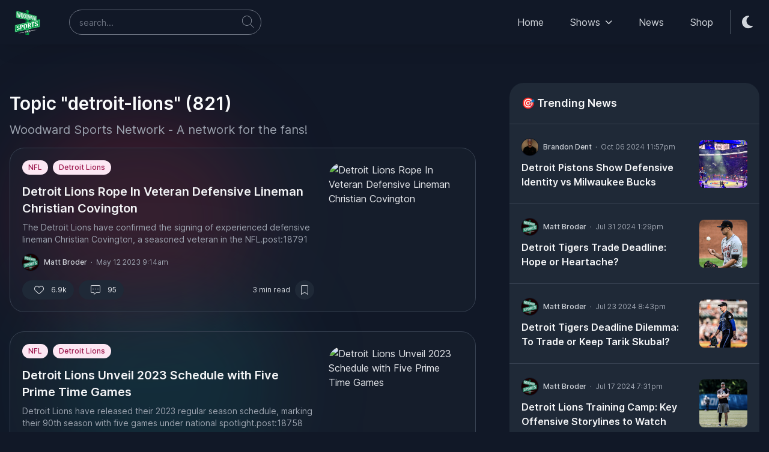

--- FILE ---
content_type: text/html
request_url: https://woodwardsports.com/topics/detroit-lions?page=27
body_size: 20831
content:
<!DOCTYPE html><html class="dark" lang="en"><head><meta charset="utf-8" /><meta content="yes" name="mobile-web-app-capable" /><meta content="black-translucent" name="apple-mobile-web-app-status-bar-style" /><meta content="width=device-width, initial-scale=1, maximum-scale=1, user-scalable=no, viewport-fit=cover" name="viewport" /><link href="/images/apple-touch-icon.png" rel="apple-touch-icon" sizes="180x180" /><link href="/images/favicon-32x32.png" rel="icon" sizes="32x32" type="image/png" /><link href="/images/favicon-16x16.png" rel="icon" sizes="16x16" type="image/png" /><link href="/images/site.webmanifest" rel="manifest" /><link color="#5bbad5" href="/images/safari-pinned-tab.svg" rel="mask-icon" /><meta content="#da532c" name="msapplication-TileColor" /><meta content="#ffffff" name="theme-color" /><meta content="WoodwardSports.com" property="og:site_name" /><meta content="http://woodwardsports.com/topics/detroit-lions?page=27" property="og:url" /><title>Woodward Sports | Topic &quot;detroit-lions&quot; (821)</title><meta content="Woodward Sports | Topic &quot;detroit-lions&quot; (821)" name="og:title" /><meta content="Daily LIVE shows, clips, and latest news for the Detroit Sports Fan." name="description" /><meta content="Daily LIVE Shows, clips, and latest news for the Detroit Sports Fan." name="og:description" /><meta content="https://woodwardsports.com/images/wsn_cover.jpg" name="og:image" /><meta content="website" name="og:type" /><link href="https://site-assets.fontawesome.com/releases/v6.2.1/css/all.css" rel="stylesheet" />
<script type="module" src="/dist/assets/index-00460255.js" defer /></script>
<link rel="stylesheet" href="/dist/assets/index-ad27885d.css"/></head><body class="relative bg-white text-base dark:bg-neutral-900 text-neutral-900 dark:text-neutral-200" data-controller="base"><div class="wsn-header sticky w-full left-0 right-0 z-50 shadow-black/5 shadow-xl" data-controller="nav" id="wsn-header-wrapper" style="top: 0px"><div class="duration-150 transition-all" id="wsn-header"><div class="bg-white dark:bg-neutral-900"><div class="main-nav relative"><div class="container py-2 md:py-4 relative flex justify-between items-center space-x-4 xl:space-x-8"><div class="flex justify-start flex-grow items-center space-x-3 sm:space-x-8 lg:space-x-10"><a class="ttnc-logo inline-block text-primary-6000" href="/"><svg height="41" viewBox="0 0 606.2 597.4" width="59" xmlns="http://www.w3.org/2000/svg"><path d="M587.7 220.4c-18.1 4.3-44.5 10.5-54.2 12.9l-.1-.1-.1-64.7c.1-7 .3-14.1-.2-21-.3-4.3-3.3-7.9-7.4-9-1-.3-2.1-.5-3-.9-43.6-11-87-22.7-130.6-33.6-20-5.7-39.7-10.4-59.4-17 0 0 0-.1-.1-.1-.4-11.7-.7-23.1-.2-36.4.1-1.8 1.2-3.5 2.8-4.3 1.6-.8 3.2-1.6 4.6-2.7 2-1.5 3-3.9 2.9-6.4-.1-2.8-.2-5.7-.2-8.5 0-1.4-.3-2.8-.8-4.1-.8-1.8-2.2-3.2-3.9-4.1-1.3-.7-2.6-1.3-3.9-2-1-.5-1.6-1.5-1.6-2.6 0-1.6-.1-3.2-.1-4.8 0-2.3-1.3-4.3-3.3-5.4C318-.4 304.5-.1 292.4.3c-7.5 1.2-16.1 1.9-21.8 7.3-.7.7-1.1 1.7-1.1 2.7 0 2.5 0 5.1-.1 7.6 0 0 0 .1-.1.1-2.4 1-4.7 2.1-7 3.2-1.2.6-2 1.7-2.2 3-.5 5-.5 10-.4 15.1 0 1.8 1 3.5 2.6 4.4 2.3 1.4 4.6 2.7 7 4v.1c.3 7.1.8 15.6.7 24.5-5.1-1.2-9.2-2.2-11.1-2.7C192.6 52.3 126.3 35.1 60 18.1c-.9-.2-1.8-.5-2.7-.7-5-1.1-10.2.1-14.2 3.2l-.2.2c-6.9 5.3-11 13.4-11.2 22v5.5c.2 31.7-.1 97.3-.2 125.8 0 7.9 5.6 14.8 13.5 16.2l219.5 39.8v67.8c-34.2 8.2-68.4 16.5-102.6 24.8C116 333.8 70 347.2 23.6 356.1c-1.6.3-3.2.7-4.8 1.1-10.2 2.4-17.3 11.5-17.2 21.9v.2c0 32.3-1 100.9-1.5 135.9-.2 11 9.9 19.3 20.7 17 77-16.5 170.9-37.3 244.4-52.7.1 0 .1 0 .1.1 0 6.3-.2 12.7-.2 19l.1.1 12.1-2.4s-.1-19.8-.2-19.7l11.6-1.5c.1 0 .6 19 .6 19 0 .1 58.8-11.6 58.8-11.6v-20.8s0-.1.1-.1c67.1-14.8 204.7-42 246-50.1 7-1.4 12-7.5 12.1-14.7 0-33 0-123.7-.1-161.8-.2-9.7-9.1-16.8-18.5-14.6zm-300.3 71.9c-.1.1-.1.1 0 0-3.7 1-7.4 1.9-11 2.7-.1 0-.1 0-.1-.1l-.2-63 11.3 1.7v58.7zm10-213.6c-4.7-1.1-10.6-2.5-16.4-3.9-.2-10.9-1-20.2-1.6-31.5 0 0 0-.1-.1-.1-2.7-.9-5-2.3-6.8-4.4-3.2-3.7-2.3-8.6 2-10.9 2.1-1.1 4.2-2.1 6.3-3.1l.1-.1v-8c0-1.6 1.1-3 2.7-3.4 4.1-.9 8.2-1.8 12.4-1.9 1.5 0 1.9 2.1.4 2.6-1 .3-2 .6-2.9.9 0 0-.1 0-.1.1-.2 2.4-.4 4.8-.6 7.3-.1 2-1.7 4.3-3.6 5.2-3.5 1.6-6.5 3.8-5.8 7.4.3 1.7 1.6 3.1 3.3 3.7 2.4.9 3.8.9 6.1 1.8l.1.1c.1 10.7.7 20.4.9 31 0 1.2.6 2.3 1.5 3 .9.7 1.9 1.4 2.9 2 1.2.7.5 2.5-.8 2.2zm132.1 179.7c-28.9 6.9-57.8 13.8-86.7 20.8-.1 0-.1 0-.1-.1l.1-36 86.7 15.1c.1 0 .1.1 0 .2zM290.9 546.9l1.3 39c-5.2.2-7.7.2-12.9.4 0 0-.6-25.4-.6-38l-17.6 2.6c-.1 10.9-.6 29.3-.9 39.4-.1 3.9 3 7.1 6.9 7.1l70.2-.2c3.9 0 7-3.1 7.1-7l.3-51.1-53.8 7.8z" fill="#009843"></path><path d="M593.9 237.1c0-2.9-2.7-5.1-5.6-4.4-2.4.6-4.8 1.1-5.2 1.2-2.5.6-5 1.2-7.5 1.9-13.8 3.4-27.6 6.8-41.5 10.2-3 .7-6 1.5-9 2.2-1.5.4-2.9-.8-2.9-2.3l-.2-89.3c0-3.8-2.6-7.1-6.3-8.1L57.9 31.1c-5.9-1.6-11.8 2.9-11.8 9l-1.7 126.8c-.1 6 4.2 11.2 10.2 12.3l432.2 75.4c1.5.3 1.6 2.4.1 2.7-8.3 2-16.5 4-24.8 6-23.4 5.6-392.3 93.5-442.2 105.3-3.3.8-5.6 3.7-5.6 7.1-.2 24.7-1 121.7-1.1 136.3 0 5 4.5 8.8 9.5 7.8 17-3.6 34.1-7.3 51.1-10.9 17-3.7 34-7.3 50.6-10.9 45.5-9.8 92.4-20 138.8-29.7l83.3-18c45.4-10 91.5-19.9 136.2-29.5 28.3-6.1 88.2-18.9 106.7-22.9 3.3-.7 5.6-3.6 5.6-6.9-.2-7.4-1.1-153.9-1.1-153.9zM49 162.4l2.1-115.8c.1-6.1 5.9-10.5 11.8-9 66.3 16.9 395.9 101 448.3 114.4 3.7.9 6.2 4.2 6.2 8v87c0 1.7-1.1 3.1-2.8 3.5-2.7.6-5.3 1.3-8 1.9-1 .2-2 .3-3 .1L59.2 174.8c-6-1.1-10.3-6.3-10.2-12.4zM590 387c0 3.4-2.4 6.2-5.7 6.9C526.9 406.3 46.9 509.8 27.4 514c-4.9 1.1-8.6-2.7-8.6-7.8.1-12.9.9-109.5 1-125.3 0-3.6 1.5-6.8 5.1-7.6l559.4-134.8c2.8-.6 5.5 1.5 5.5 4.4 0 16 .2 137.6.2 144.1zm-50.6 84.2-142.5 28.7-2.6.6-.9-4.7 3.5-.6zm0 6.6-142.5 28.7-2.6.5-.9-4.6 3.5-.6zm0-13.1-142.5 28.7-2.6.6-.9-4.7 3.5-.6zM223.3 536l-146 24.6 145.1-29.3zm0 6.1-146 24.6 145.1-29.2zm0-13.8-146 24.6 145.1-29.3zm24.3-20.1.9 2.2 2.8 36.5-4.4.8-3.1-38.8 3.8-.7zm1.9 4.7 6.3 14.2 1 13.8-6.3-14.6-1-13.4zm8.3 30.6-2.7-36.7 4.4-.9 2.8 39.1-3.6.6-.9-2.1zm8.2.8-2.7-39.1 5.3-1 2.6 39.3-5.2.8zm3.5-40.4 5.9-1.2.3 5-5.9 1.1-.3-4.9zm1.1 16.7 3.9-.7.3 5-3.9.7-.3-5zm1.1 17.8 5.8-1.1.3 4.8-5.8 1-.3-4.7zm4.4-35.8 14.8-2.9.3 5.4-14.8 2.9-.3-5.4zm10.5 4.5 1.8 33.1-5.3.9-1.9-33 5.4-1zm15.9 30.6-4.4.8-6.4-39 4.7-.9 2.9 20.7 3.2 18.4zm1.6-21.8-1.1 19.6-2.8-16.4 1.2-18.4 2.7 15.2zm-2.2-18.4 4.1-.8 3.3 20.7 3.1 18.5-4 .7-6.5-39.1zm8.4 19.8 1.1-21.6 4.8-.9-2.9 41-3-18.5zm16.2-19.6c-.6.2-1.1.6-1.4 1.1-.4.5-.6 1.1-.8 1.8-.2.7-.3 1.4-.4 2.1-.1.8-.1 1.5 0 2.2l.6 17.7c0 .7.1 1.4.2 2.1.1.7.3 1.3.5 1.9.2.6.5 1 .9 1.4.4.3.9.5 1.5.5l.2 5.5c-1.6.2-2.9.1-4-.5-1.1-.5-2-1.3-2.6-2.4-.7-1.1-1.2-2.4-1.5-4-.3-1.6-.5-3.3-.6-5.1l-.5-14.3c-.1-1.9 0-3.7.2-5.5.2-1.7.6-3.3 1.2-4.7.6-1.4 1.4-2.6 2.5-3.6s2.4-1.7 4-2v5.8zm.7-5.9c1.6-.2 3-.1 4.1.5 1.1.5 2 1.4 2.7 2.5.7 1.1 1.2 2.5 1.5 4.2.3 1.6.5 3.4.6 5.4l.4 14.2c0 1.9 0 3.6-.3 5.3-.2 1.7-.7 3.2-1.3 4.5-.6 1.3-1.4 2.5-2.5 3.4-1 .9-2.4 1.6-3.9 1.9l-.2-5.5c.6-.2 1.1-.5 1.4-1 .4-.5.6-1 .8-1.7.2-.6.3-1.3.4-2.1.1-.7.1-1.5 0-2.2l-.5-17.7c0-.7-.1-1.5-.2-2.2-.1-.7-.3-1.4-.5-2-.2-.6-.6-1-.9-1.4-.4-.3-.9-.5-1.5-.5l-.1-5.6zm13.2 39.1-1-40.8 5.6-1.1.9 40.9-5.5 1zm5.9-24.6 1.8-.3c.6-.1 1.1-.4 1.4-.9.4-.5.6-1.1.8-1.8.2-.7.3-1.4.4-2.1.1-.7.1-1.3.1-1.8s0-1.1-.1-1.8-.2-1.3-.4-1.9c-.2-.6-.5-1-.8-1.4-.3-.4-.8-.5-1.3-.4l-2 .4-.1-5.5.8-.2c1.5-.3 2.9-.3 4-.1 1.2.2 2.2.7 3 1.4.8.7 1.5 1.8 1.9 3 .4 1.3.7 2.9.7 4.8v2.9c0 1-.2 2-.4 2.9-.2 1-.6 1.9-1.1 2.7-.5.9-1.3 1.7-2.2 2.4l4.8 19.1-5.7 1-4-18.2-1.3.2-.3-4.4zm13.8 21.1-.5-41.2 5.7-1.1.4 41.3-5.6 1zm6.2-26.3 4.8-17.2 6.4-1.3-6.6 20.2 7.4 21.3-5.9 1.1-6.1-18.6v-5.5z" fill="#FFF"></path><path d="M87.9 167.4c-6.3-1.1-9.4-1.7-15.8-2.9-4.8-38.8-9.5-77.7-14.2-116.5 6.8 1.7 10.2 2.5 16.9 4.1 2 20.1 3.9 40.1 5.9 60.2 2.4 18.3 4.8 36.7 7.2 55.1zm9.9-58.6L90 161.6c-2.1-16.3-4.2-32.5-6.3-48.8 2.7-16.1 5.5-32.2 8.2-48.3 2.1 14.8 4 29.6 5.9 44.3zM94 56.7c5.8 1.4 8.6 2.1 14.3 3.5 2.4 19.8 4.9 39.7 7.3 59.5 2.3 18 4.6 35.9 6.9 53.9-5.5-1-8.3-1.5-13.8-2.5C103.8 133 98.9 94.9 94 56.7zm24.8 63.7c2.5-18.6 5.1-37.2 7.6-55.8 6.3 1.5 9.5 2.3 15.7 3.8-5.5 35.3-11.1 70.5-16.6 105.8-2.3-18-4.5-35.9-6.7-53.8zM174.2 89c-1.9-.2-3.4.1-4.6.9-1.2.8-2.1 2-2.9 3.5-.7 1.5-1.2 3.2-1.5 5-.3 1.9-.4 3.8-.5 5.7-.2 15.6-.5 31.2-.7 46.8 0 1.9.1 3.9.3 5.9.2 2 .6 3.9 1.3 5.6.6 1.7 1.5 3.3 2.7 4.6 1.2 1.3 2.7 2.3 4.6 2.9-.1 5.9-.1 8.8-.2 14.7-5-1.1-9.2-2.9-12.6-5.5-3.4-2.6-6.1-5.7-8.2-9.4-2-3.7-3.5-7.8-4.3-12.3-.8-4.5-1.2-9.3-1.1-14.3.2-12.8.4-25.5.6-38.3.1-5.1.6-9.7 1.6-13.9 1-4.2 2.5-7.8 4.7-10.6 2.1-2.8 5-4.8 8.4-5.9 3.5-1.1 7.7-1.2 12.7-.2-.2 6-.2 8.9-.3 14.8zm2.9-14c5 1.4 9.1 3.5 12.4 6.2 3.3 2.7 5.9 6 7.9 9.7 2 3.7 3.3 7.8 4.1 12.3.8 4.5 1.1 9.2 1.1 14.1-.2 12.2-.4 24.4-.6 36.7-.1 4.8-.6 9.3-1.5 13.4s-2.4 7.6-4.4 10.5c-2 2.9-4.7 5-8.1 6.4-3.4 1.4-7.5 1.7-12.6 1 .1-5.9.1-8.8.2-14.7 1.9.1 3.4-.2 4.6-1.1 1.2-.8 2.1-2 2.8-3.5.7-1.5 1.1-3.2 1.4-5.1.3-1.9.4-3.8.4-5.7.2-15.4.5-30.9.7-46.3 0-1.9-.1-3.8-.3-5.8-.2-2-.6-3.9-1.3-5.6-.6-1.8-1.5-3.3-2.7-4.7-1.2-1.4-2.7-2.4-4.5-3.1.3-5.9.3-8.9.4-14.7zm60.3 28.9c-1.7-.2-3.2.1-4.3.9-1.1.8-2 1.9-2.6 3.4-.7 1.4-1.1 3.1-1.4 4.9-.3 1.8-.4 3.7-.4 5.5-.2 15-.4 30.1-.7 45.1 0 1.9.1 3.7.3 5.7.2 1.9.6 3.7 1.2 5.4.6 1.7 1.4 3.2 2.5 4.4 1.1 1.3 2.5 2.2 4.2 2.7-.1 5.7-.1 8.5-.2 14.2-4.7-1-8.6-2.7-11.7-5.2-3.1-2.5-5.7-5.5-7.6-9-1.9-3.5-3.2-7.5-4-11.9-.8-4.4-1.1-9-1.1-13.7l.6-36.9c.1-4.9.6-9.3 1.4-13.4.9-4.1 2.3-7.5 4.3-10.2 2-2.7 4.6-4.7 7.8-5.8 3.2-1.1 7.2-1.2 11.8-.3.1 5.7 0 8.5-.1 14.2zm2.8-13.6c4.6 1.3 8.5 3.3 11.5 5.9 3.1 2.6 5.5 5.7 7.3 9.3 1.8 3.6 3.1 7.5 3.8 11.8.7 4.3 1.1 8.9 1 13.6-.2 11.8-.3 23.6-.5 35.4-.1 4.6-.5 9-1.4 12.9-.8 4-2.2 7.3-4.1 10.1-1.9 2.8-4.4 4.9-7.5 6.2-3.1 1.4-7 1.7-11.7 1 .1-5.7.1-8.5.2-14.2 1.8.1 3.2-.3 4.3-1.1 1.1-.8 2-2 2.6-3.4.6-1.4 1.1-3.1 1.3-4.9.2-1.8.4-3.7.4-5.5.2-14.9.4-29.7.7-44.6 0-1.8-.1-3.7-.2-5.6-.2-1.9-.6-3.7-1.2-5.4-.6-1.7-1.4-3.2-2.5-4.5-1.1-1.3-2.5-2.3-4.2-2.9.1-5.6.1-8.4.2-14.1zm32.9 110.6c.5-33.4.9-66.9 1.4-100.3 6.1 1.5 9.2 2.2 15.2 3.7-.5 33.1-.9 66.3-1.4 99.4-6-1.1-9.1-1.7-15.2-2.8zm17.8-9.4c.2 0 .3 0 .4.1 2.3.4 4.2.6 5.8.6 1.5-.1 2.7-.5 3.6-1.2.9-.7 1.5-1.8 1.9-3.2.4-1.4.6-3.3.6-5.7.2-17 .5-34.1.7-51.1 0-2-.2-3.7-.6-5.1-.4-1.5-1.1-2.7-2-3.8-.9-1.1-2.1-2-3.6-2.7-1.4-.7-3.2-1.3-5.2-1.8-.3-.1-.4-.1-.7-.2.1-5 .1-7.5.2-12.6.2.1.3.1.6.1 5.3 1.3 9.7 3 13 5.1 3.4 2.1 6 4.7 8 7.7 1.9 3 3.2 6.6 3.9 10.7.7 4.1 1 8.7.9 13.9-.2 11.2-.3 22.5-.5 33.7 0 3.5-.2 6.8-.5 9.7-.3 2.9-.8 5.6-1.6 7.9-.7 2.3-1.7 4.3-3 5.9-1.3 1.6-2.9 2.9-4.8 3.8-2 .9-4.3 1.4-7.1 1.6-2.8.1-6.1-.1-9.9-.8-.2 0-.3 0-.4-.1.2-4.9.2-7.4.3-12.5zm55.3 22.6c-4.6-.8-6.9-1.3-11.6-2.1-3.5-33.1-7-66.3-10.5-99.4 5 1.2 7.5 1.8 12.4 3 1.5 17.2 2.9 34.3 4.4 51.5 1.7 15.7 3.5 31.4 5.3 47zm7.3-50.4c-1.9 15.2-3.8 30.4-5.6 45.5-1.6-13.9-3.1-27.8-4.7-41.7l6-41.7c1.4 12.7 2.8 25.3 4.3 37.9zm-2.9-44.7c4.2 1 6.4 1.5 10.5 2.6 1.8 17 3.7 34 5.5 51 1.7 15.4 3.4 30.8 5.2 46.2-4.1-.7-6.1-1.1-10.2-1.9-3.7-32.6-7.3-65.2-11-97.9zm18.3 54c1.8-16.1 3.7-32.1 5.5-48.2 4.7 1.1 7 1.7 11.6 2.8-4.1 30.5-8.1 61-12.2 91.5-1.6-15.3-3.2-30.7-4.9-46.1zm36.2-6c-1.6 10.7-2.3 16-3.9 26.7l7.5 1.5c.4 3.9.6 5.9 1 9.8-3.8-.7-5.7-1.1-9.6-1.9-1.4 8-2.1 12.1-3.5 20.2-5.2-.9-7.8-1.4-13.2-2.4 5.7-29.9 11.3-59.8 17-89.7 1.7 11.9 3.2 23.8 4.7 35.8zm-2.4-35.3c4 1 6 1.5 9.9 2.4 4.7 31.5 9.4 63.1 14.2 94.6-4.9-.9-7.3-1.3-12.3-2.2-2.5-20.1-4.9-40.1-7.4-60.2-1.4-11.5-2.9-23.1-4.4-34.6zm29.7 98.1c.4-30.2.7-60.4 1.1-90.6 5 1.2 7.5 1.8 12.4 3-.3 29.9-.7 59.9-1 89.8-4.9-.9-7.4-1.3-12.5-2.2zm15-49.4c1.5.3 2.3.5 3.8.8 1.3.3 2.4 0 3.2-.7.8-.8 1.4-1.8 1.9-3.1s.8-2.6.9-4.1c.2-1.5.2-2.8.3-3.9 0-1.1 0-2.4-.1-3.9s-.4-2.9-.7-4.4c-.4-1.4-.9-2.6-1.7-3.7-.7-1.1-1.7-1.7-2.9-2-1.7-.4-2.6-.6-4.4-1 .1-4.7.1-7.1.1-11.8.7.2 1 .2 1.7.4 3.3.8 6.1 2 8.6 3.5s4.6 3.4 6.3 5.7c1.7 2.3 3 5 3.8 8.1.8 3.1 1.2 6.7 1.2 10.7 0 2-.1 4.1-.3 6.1-.1 2.1-.5 4-1.1 5.8-.6 1.8-1.4 3.4-2.6 4.9-1.2 1.4-2.8 2.5-4.8 3.3 3 15.1 6.1 30.2 9.1 45.4-4.9-.9-7.3-1.3-12.3-2.2l-7.5-43.2c-1.1-.2-1.7-.3-2.8-.6.3-4 .3-6 .3-10.1zm28.2 57.2c.3-29.3.7-58.6 1-88 4.7 1.1 7.1 1.7 11.7 2.8-.3 29.1-.6 58.2-1 87.2-4.6-.7-7-1.2-11.7-2zm13.7-8.6c.1 0 .2 0 .3.1 1.8.3 3.3.5 4.4.4 1.2-.1 2.1-.5 2.8-1.1.7-.6 1.2-1.6 1.5-2.9.3-1.3.4-2.9.5-5 .2-15 .3-30 .5-44.9 0-1.7-.1-3.2-.5-4.5-.3-1.3-.8-2.4-1.6-3.3-.7-.9-1.6-1.7-2.7-2.3-1.1-.6-2.4-1.1-4-1.4-.2 0-.3-.1-.5-.1 0-4.4.1-6.6.1-11 .2 0 .3.1.4.1 4.1 1 7.4 2.4 10.1 4.1 2.6 1.8 4.7 4 6.1 6.6 1.5 2.6 2.5 5.7 3.1 9.3.5 3.6.8 7.6.7 12.2-.1 9.9-.2 19.8-.3 29.6 0 3.1-.2 6-.4 8.6-.2 2.6-.6 4.9-1.2 7-.6 2.1-1.3 3.8-2.3 5.3-1 1.4-2.2 2.6-3.7 3.4-1.5.8-3.3 1.4-5.5 1.5-2.1.2-4.7 0-7.6-.5-.1 0-.2 0-.3-.1 0-4.5 0-6.7.1-11.1zM81.8 483.2c-5.9 1.1-11.1 1.2-15.5.3-4.4-.8-8.1-2.3-11.1-4.5s-5.4-4.9-7.1-8.1c-1.7-3.2-2.8-6.7-3.4-10.5l24.5-9.2c.2 2.2.5 4.3 1 6.4.4 2.1 1.1 4 2 5.7.9 1.7 2.1 3 3.5 4s3.3 1.5 5.5 1.4l.6 14.5zm-11.6-48-5.8-2.7c-2.7-1.1-5.3-2.3-7.9-3.6-2.6-1.3-4.9-2.8-6.9-4.5-2-1.7-3.7-3.8-5-6.2-1.3-2.4-2-5.3-2.2-8.6-.2-3.9.5-7.6 2-11.2 1.5-3.5 3.7-6.8 6.7-9.8 2.9-3 6.5-5.6 10.7-7.9 4.2-2.3 8.9-4.2 14.1-5.6l.7 14.4c-1.7.5-3.2 1.2-4.5 2.1-1.3.9-2.3 1.9-3.2 3-.8 1.1-1.4 2.3-1.8 3.6-.4 1.3-.5 2.6-.5 3.9.1 1.8.5 3.3 1.1 4.7.7 1.4 1.6 2.6 2.7 3.7s2.4 2.1 3.9 2.9c1.5.9 3.1 1.7 4.8 2.4.8.3 1.8.8 3.1 1.4 1.3.6 2.6 1.2 4.1 1.8l-16.1 16.2zm19-14.8 3 1.3c3.5 1.6 6.8 3.3 10 5 3.1 1.8 5.9 3.8 8.2 6 2.4 2.2 4.3 4.8 5.7 7.7 1.5 2.9 2.3 6.2 2.4 10 .2 3.7-.6 7.2-2.3 10.6-1.7 3.4-4 6.4-7 9.2-3 2.8-6.5 5.2-10.6 7.3-4.1 2.1-8.4 3.7-13 4.8l-.6-14.1c1.8-.5 3.3-1.1 4.5-1.9 1.2-.8 2.2-1.7 2.9-2.7.7-1 1.3-2.1 1.6-3.3.3-1.2.4-2.4.3-3.8-.1-2.2-.7-4.2-1.7-6-1.1-1.8-2.4-3.5-4.1-5-1.7-1.5-3.6-2.9-5.7-4.1-2.1-1.2-4.3-2.4-6.5-3.4l-3.2-1.5 16.1-16.1zM79.8 374c4.8-1 9.4-1.4 13.6-1 4.2.4 7.9 1.4 11.1 3 3.2 1.6 5.7 3.8 7.7 6.6s3.1 6 3.5 9.6l.1 2.2-25.3 8.8v-3.5c-.2-1.3-.5-2.6-.9-4-.4-1.3-1-2.5-1.8-3.6s-1.7-1.9-2.9-2.5c-1.2-.6-2.6-.9-4.3-.9l-.8-14.7zm78.1 90.6-25.1 5.5-4.3-105.3 25.3-5.9 4.1 105.7zm0-106.7 5.3-1.2c6.5-1.5 12-2.1 16.5-1.7 4.6.4 8.3 1.5 11.3 3.5 2.9 2 5.1 4.7 6.5 8 1.4 3.4 2.2 7.4 2.3 11.9.2 5.6-.5 10.6-2.1 14.9-1.6 4.3-4 8-7.3 11.2-3.3 3.2-7.4 5.9-12.3 8.1-4.9 2.2-10.6 4.1-17.1 5.5l-1 .2-.5-13.5 2.1-.5c3.3-.7 5.8-1.7 7.7-2.8 1.9-1.1 3.2-2.5 4.1-4.2.9-1.7 1.5-3.6 1.7-5.9.2-2.3.2-4.9.1-7.9-.1-2.4-.3-4.6-.8-6.5-.4-1.9-1.3-3.4-2.8-4.4-1.4-1.1-3.5-1.6-6.2-1.8-2.7-.1-6.5.4-11.2 1.5l4-.9-.3-13.5zm91.7-8.3c-2.8.9-5.1 2.1-6.8 3.6-1.7 1.5-3.1 3.2-4 5.1-1 1.9-1.6 3.8-1.9 5.9-.3 2-.4 4-.3 5.9L238 417c.1 1.9.3 3.8.7 5.7.4 1.9 1.1 3.5 2.2 4.9 1 1.4 2.5 2.5 4.3 3.2 1.8.7 4.1.9 6.9.5l.4 14.7c-7.5 1.5-13.7 1.8-18.8.9-5.1-.9-9.2-2.6-12.3-5.1-3.1-2.6-5.4-5.9-6.9-9.9-1.4-4-2.2-8.4-2.4-13.3l-1.3-37.8c-.2-5 .3-9.9 1.4-14.6 1.1-4.7 3.2-9.1 6.1-13.1 2.9-4 6.9-7.6 11.9-10.8 5-3.2 11.3-5.7 18.8-7.7l.6 15zm3.6-16c7.6-1.6 13.9-1.9 19.1-1.1 5.2.8 9.4 2.5 12.6 5.1 3.2 2.6 5.6 6 7 10.2 1.5 4.1 2.2 8.8 2.4 13.9l1 37.9c.1 5-.4 9.8-1.6 14.5-1.2 4.7-3.3 9-6.3 13s-7 7.5-12 10.7c-5 3.1-11.3 5.6-18.9 7.4l-.4-14.7c2.8-.9 5.1-2 6.9-3.5 1.8-1.5 3.1-3.1 4-5 .9-1.8 1.6-3.8 1.9-5.8.3-2 .4-4 .4-6l-1.4-47.1c-.1-1.9-.3-3.9-.7-5.8-.4-1.9-1.2-3.6-2.2-5-1.1-1.4-2.5-2.5-4.3-3.2-1.8-.7-4.1-.8-7-.4l-.5-15.1zm60.4 97-2.7-108.4 26.7-6.2 2.5 108.9-26.5 5.7zm29.2-69.4 8.4-1.9c2.9-.7 5.2-1.8 6.9-3.3 1.7-1.6 3.1-3.3 4-5.2.9-1.9 1.5-3.8 1.8-5.7.3-1.9.4-3.6.4-4.9 0-1.4-.2-3-.5-4.7-.3-1.7-.9-3.3-1.9-4.7-.9-1.4-2.2-2.5-3.8-3.2-1.6-.7-3.8-.8-6.4-.2l-9.6 2.2-.3-14.4 3.7-.9c7.1-1.7 13.5-2.6 19.1-2.7 5.6-.2 10.4.5 14.3 1.9 3.9 1.5 6.9 3.8 8.9 7 2.1 3.2 3.1 7.3 3.2 12.3 0 2.5 0 5.1-.3 7.8-.2 2.7-.9 5.3-2.1 8-1.2 2.7-3 5.4-5.6 8-2.5 2.7-6.1 5.2-10.6 7.7L395 413l-27.4 6-18.5-47-6 1.3-.3-12.1zm53.8-59 75.9-17.7.2 15-75.8 17.5-.3-14.8zm52 6 1.3 92.7-27.3 6-1.5-92.3 27.5-6.4zm71.2 79.5c-6.7 1.2-12.5 1.4-17.3.5-4.9-.8-8.9-2.4-12.2-4.7-3.3-2.3-5.8-5.2-7.6-8.6-1.8-3.4-2.9-7.1-3.3-11.2l27.8-10.2c.1 2.3.4 4.6.8 6.9.4 2.3 1.1 4.3 2 6.1.9 1.8 2.2 3.2 3.7 4.3 1.6 1.1 3.6 1.6 6.1 1.5v15.4zm-10.9-51.2-6.4-2.8c-3-1.2-5.8-2.4-8.6-3.8-2.8-1.3-5.3-2.9-7.5-4.8-2.2-1.8-4-4-5.3-6.6-1.3-2.6-2-5.6-2.1-9.2 0-4.2.8-8.2 2.7-12 1.8-3.8 4.5-7.3 7.9-10.6 3.4-3.2 7.5-6.1 12.3-8.7 4.8-2.5 10.1-4.6 16-6.2l.1 15.4c-2 .6-3.7 1.4-5.1 2.4-1.5 1-2.7 2.1-3.7 3.3-1 1.2-1.7 2.5-2.1 3.8-.5 1.4-.7 2.7-.7 4.1 0 1.9.4 3.6 1.1 5.1.7 1.5 1.6 2.8 2.9 3.9 1.2 1.2 2.6 2.2 4.3 3.1 1.6.9 3.4 1.7 5.3 2.5.8.4 2 .8 3.4 1.5 1.4.6 2.9 1.3 4.5 1.9l-19 17.7zm21.8-16.1 3.3 1.3c3.9 1.7 7.5 3.4 10.9 5.3 3.4 1.9 6.4 4 9 6.3 2.5 2.4 4.6 5.1 6.1 8.2 1.5 3.1 2.3 6.6 2.3 10.7 0 3.9-1 7.7-3 11.3-2 3.6-4.7 6.9-8.2 10-3.5 3-7.5 5.7-12.1 8s-9.5 4.1-14.8 5.3l-.1-15.2c2-.5 3.7-1.2 5.1-2.1 1.4-.8 2.5-1.8 3.4-2.9.9-1.1 1.5-2.3 1.9-3.6.4-1.3.6-2.6.6-4 0-2.3-.6-4.5-1.7-6.4-1.1-1.9-2.6-3.7-4.4-5.3-1.8-1.6-3.9-3.1-6.2-4.4-2.3-1.3-4.7-2.5-7.1-3.5l-3.5-1.5 18.5-17.5zm-8.5-49.6c5.5-1.2 10.5-1.6 15.2-1.2 4.7.4 8.8 1.4 12.2 3.1 3.5 1.7 6.3 4 8.3 7 2.1 2.9 3.2 6.3 3.5 10.2v2.4l-28.7 9.7c0-.6 0-1.2.1-1.9.1-.6.1-1.3.1-2-.1-1.4-.4-2.8-.8-4.2-.4-1.4-1-2.7-1.9-3.8-.8-1.1-1.9-2-3.2-2.7-1.3-.7-2.9-1-4.8-.9v-15.7z" fill="#FFF"></path></svg></a><div class="hidden sm:block flex-grow max-w-xs"><form action="/search" class="relative" data-nav-target="searchForm" method="GET"><input class="block w-full border-neutral-200 focus:border-primary-300 focus:ring focus:ring-primary-200/50 bg-white dark:border-neutral-500 dark:focus:ring-primary-500/30 dark:bg-neutral-900 rounded-full text-sm font-normal h-[42px] pl-4 py-3 pr-10 w-full" data-nav-target="searchInput" name="q" placeholder="search..." type="search" /><span class="absolute top-1/2 -translate-y-1/2 right-3 text-neutral-500 dark:text-neutral-400 cursor-pointer" data-action="click-&gt;nav#searchSubmit"><i class="fat fa-magnifying-glass text-xl"></i></span><input hidden="" type="submit" value="" /></form></div><div class="flex justify-center items-center gap-x-3 sm:hidden w-full"><a class="w-9 h-9 flex items-center justify-center rounded-full bg-neutral-100 hover:bg-neutral-200 text-xl dark:bg-neutral-800 dark:hover:bg-neutral-700 dark:text-neutral-300" href="https://twitter.com/WoodwardSports?ref=app" rel="noopener noreferrer" target="_blank" title="Catch WoodwardSports on Twitter"><i class="fab fa-twitter"></i></a><a class="w-9 h-9 flex items-center justify-center rounded-full bg-neutral-100 hover:bg-neutral-200 text-xl dark:bg-neutral-800 dark:hover:bg-neutral-700 dark:text-neutral-300" href="https://instagram.com/WoodwardSports?ref=app" rel="noopener noreferrer" target="_blank" title="Catch WoodwardSports on Instagram"><i class="fab fa-instagram"></i></a><a class="w-9 h-9 flex items-center justify-center rounded-full bg-neutral-100 hover:bg-neutral-200 text-xl dark:bg-neutral-800 dark:hover:bg-neutral-700 dark:text-neutral-300" href="https://tiktok.com/@woodwardsports?ref=app" rel="noopener noreferrer" target="_blank" title="Catch WoodwardSports on TikTok"><i class="fab fa-tiktok"></i></a><a class="w-9 h-9 flex items-center justify-center rounded-full bg-neutral-100 hover:bg-neutral-200 text-xl dark:bg-neutral-800 dark:hover:bg-neutral-700 dark:text-neutral-300" href="https://facebook.com/WoodwardSports?ref=app" rel="noopener noreferrer" target="_blank" title="Catch WoodwardSports on Facebook"><i class="fab fa-facebook-f"></i></a></div></div><div class="flex-shrink-0 flex items-center justify-end text-neutral-700 dark:text-neutral-100 space-x-1"><div class="hidden items-center xl:flex space-x-2"><ul class="nc-Navigation hidden lg:flex lg:flex-wrap lg:items-center lg:space-x-1 relative"><li class="menu-item"><a class="inline-flex items-center text-sm xl:text-base font-normal text-neutral-700 dark:text-neutral-300 py-2 px-4 xl:px-5 rounded-full hover:text-neutral-900 hover:bg-neutral-100 dark:hover:bg-neutral-800 dark:hover:text-neutral-200" href="/" rel="noopener noreferrer">Home</a></li><li class="menu-item menu-dropdown relative" data-controller="dropdown"><button aria-expanded="false" class="inline-flex items-center text-sm xl:text-base font-normal text-neutral-700 dark:text-neutral-300 py-2 px-4 xl:px-5 rounded-full hover:text-neutral-900 hover:bg-neutral-100 dark:hover:bg-neutral-800 dark:hover:text-neutral-200" data-action="dropdown#toggle click@window-&gt;dropdown#hide" rel="noopener noreferrer">Shows<i class="fas fa-chevron-down text-xs pl-2"></i></button><div class="sub-menu absolute z-10 min-w-[240px] pt-3 -left-[3.5em] hidden" data-dropdown-target="menu" data-transition-enter-active="transition ease-out duration-5" data-transition-enter-from="transform opacity-0 scale-95" data-transition-enter-to="transform opacity-100 scale-100" data-transition-leave-active="transition ease-in duration-5" data-transition-leave-from="transform opacity-100 scale-100" data-transition-leave-to="transform opacity-0 scale-95" tabindex="-1"><ul class="rounded-xl shadow-lg ring-1 ring-black/5 dark:ring-white/10 text-sm relative bg-white dark:bg-neutral-800 py-4 grid space-y-1"><li class="px-2"><a class="flex items-center font-normal text-neutral-6000 dark:text-neutral-300 py-2 px-4 rounded-md hover:text-neutral-700 hover:bg-neutral-100 dark:hover:bg-neutral-700 dark:hover:text-neutral-200" href="/watch/wake-up-woodward" rel="noopener noreferrer"><span class="flex-shrink-0">Sean Baligian in the Mornings</span></a></li><li class="px-2"><a class="flex items-center font-normal text-neutral-6000 dark:text-neutral-300 py-2 px-4 rounded-md hover:text-neutral-700 hover:bg-neutral-100 dark:hover:bg-neutral-700 dark:hover:text-neutral-200" href="/watch/big-d-energy" rel="noopener noreferrer"><span class="flex-shrink-0">Big D Energy</span></a></li><li class="px-2"><a class="flex items-center font-normal text-neutral-6000 dark:text-neutral-300 py-2 px-4 rounded-md hover:text-neutral-700 hover:bg-neutral-100 dark:hover:bg-neutral-700 dark:hover:text-neutral-200" href="/watch/ermanni-and-edwards" rel="noopener noreferrer"><span class="flex-shrink-0">The Braylon Edwards Show</span></a></li><li class="px-2"><a class="flex items-center font-normal text-neutral-6000 dark:text-neutral-300 py-2 px-4 rounded-md hover:text-neutral-700 hover:bg-neutral-100 dark:hover:bg-neutral-700 dark:hover:text-neutral-200" href="/watch/woodward-heavyweights" rel="noopener noreferrer"><span class="flex-shrink-0">Woodward Heavyweights</span></a></li></ul></div></li><li class="menu-item"><a class="inline-flex items-center text-sm xl:text-base font-normal text-neutral-700 dark:text-neutral-300 py-2 px-4 xl:px-5 rounded-full hover:text-neutral-900 hover:bg-neutral-100 dark:hover:bg-neutral-800 dark:hover:text-neutral-200" href="/news" rel="noopener noreferrer">News</a></li><li class="menu-item"><a class="inline-flex items-center text-sm xl:text-base font-normal text-neutral-700 dark:text-neutral-300 py-2 px-4 xl:px-5 rounded-full hover:text-neutral-900 hover:bg-neutral-100 dark:hover:bg-neutral-800 dark:hover:text-neutral-200" href="https://shop.woodwardsports.com/?ref=app" rel="noopener noreferrer">Shop</a></li></ul><div class="hidden sm:block h-10 border-l border-neutral-300 dark:border-neutral-6000"></div><button class="text-2xl w-10 h-10 rounded-full text-neutral-700 dark:text-neutral-300 hover:bg-neutral-100 dark:hover:bg-neutral-800 focus:outline-none flex items-center justify-center theme-icon-btn" data-action="click-&gt;nav#toggleTheme" data-tippy-content="Toggle Light/Dark Mode"><span class="sr-only">Toggle Theme</span><i class="fas fa-moon theme-icon"></i></button></div><div class="flex items-center space-x-1.5 xl:hidden"><div><button class="p-2.5 rounded-l text-3xl text-neutral-700 dark:text-neutral-300 focus:outline-none flex items-center justify-center" data-action="click-&gt;nav#toggleMobileMenu keydown.esc-&gt;nav#toggleMobileMenu"><i class="far fa-bars"></i></button></div></div></div></div></div></div></div><div class="relative z-50" id="mobileMenu"><div class="fixed inset-0 bg-neutral-900 bg-opacity-50 opacity-0 transition-opacity duration-300" data-action="click-&gt;nav#toggleMobileMenu" data-nav-target="mobileMenuBg" style="display: none;"></div><div class="fixed inset-y-0 left-0 w-screen max-w-sm h-screen overflow-y-auto z-50 opacity-100 transform duration-300 -translate-x-full" data-duration="300" data-nav-target="mobileMenuContent" style="display: none;"><div class="flex min-h-full"><div class="w-full max-w-sm overflow-hidden transition-all"><div class="w-full h-full py-2 transition transform shadow-lg ring-1 dark:ring-neutral-700 bg-white dark:bg-neutral-900 divide-y-2 divide-neutral-100 dark:divide-neutral-800 border-r border-transparent dark:border-neutral-700"><div class="py-6 px-5"><a class="ttnc-logo inline-block text-primary-6000" href="/"><svg height="41" viewBox="0 0 606.2 597.4" width="59" xmlns="http://www.w3.org/2000/svg"><path d="M587.7 220.4c-18.1 4.3-44.5 10.5-54.2 12.9l-.1-.1-.1-64.7c.1-7 .3-14.1-.2-21-.3-4.3-3.3-7.9-7.4-9-1-.3-2.1-.5-3-.9-43.6-11-87-22.7-130.6-33.6-20-5.7-39.7-10.4-59.4-17 0 0 0-.1-.1-.1-.4-11.7-.7-23.1-.2-36.4.1-1.8 1.2-3.5 2.8-4.3 1.6-.8 3.2-1.6 4.6-2.7 2-1.5 3-3.9 2.9-6.4-.1-2.8-.2-5.7-.2-8.5 0-1.4-.3-2.8-.8-4.1-.8-1.8-2.2-3.2-3.9-4.1-1.3-.7-2.6-1.3-3.9-2-1-.5-1.6-1.5-1.6-2.6 0-1.6-.1-3.2-.1-4.8 0-2.3-1.3-4.3-3.3-5.4C318-.4 304.5-.1 292.4.3c-7.5 1.2-16.1 1.9-21.8 7.3-.7.7-1.1 1.7-1.1 2.7 0 2.5 0 5.1-.1 7.6 0 0 0 .1-.1.1-2.4 1-4.7 2.1-7 3.2-1.2.6-2 1.7-2.2 3-.5 5-.5 10-.4 15.1 0 1.8 1 3.5 2.6 4.4 2.3 1.4 4.6 2.7 7 4v.1c.3 7.1.8 15.6.7 24.5-5.1-1.2-9.2-2.2-11.1-2.7C192.6 52.3 126.3 35.1 60 18.1c-.9-.2-1.8-.5-2.7-.7-5-1.1-10.2.1-14.2 3.2l-.2.2c-6.9 5.3-11 13.4-11.2 22v5.5c.2 31.7-.1 97.3-.2 125.8 0 7.9 5.6 14.8 13.5 16.2l219.5 39.8v67.8c-34.2 8.2-68.4 16.5-102.6 24.8C116 333.8 70 347.2 23.6 356.1c-1.6.3-3.2.7-4.8 1.1-10.2 2.4-17.3 11.5-17.2 21.9v.2c0 32.3-1 100.9-1.5 135.9-.2 11 9.9 19.3 20.7 17 77-16.5 170.9-37.3 244.4-52.7.1 0 .1 0 .1.1 0 6.3-.2 12.7-.2 19l.1.1 12.1-2.4s-.1-19.8-.2-19.7l11.6-1.5c.1 0 .6 19 .6 19 0 .1 58.8-11.6 58.8-11.6v-20.8s0-.1.1-.1c67.1-14.8 204.7-42 246-50.1 7-1.4 12-7.5 12.1-14.7 0-33 0-123.7-.1-161.8-.2-9.7-9.1-16.8-18.5-14.6zm-300.3 71.9c-.1.1-.1.1 0 0-3.7 1-7.4 1.9-11 2.7-.1 0-.1 0-.1-.1l-.2-63 11.3 1.7v58.7zm10-213.6c-4.7-1.1-10.6-2.5-16.4-3.9-.2-10.9-1-20.2-1.6-31.5 0 0 0-.1-.1-.1-2.7-.9-5-2.3-6.8-4.4-3.2-3.7-2.3-8.6 2-10.9 2.1-1.1 4.2-2.1 6.3-3.1l.1-.1v-8c0-1.6 1.1-3 2.7-3.4 4.1-.9 8.2-1.8 12.4-1.9 1.5 0 1.9 2.1.4 2.6-1 .3-2 .6-2.9.9 0 0-.1 0-.1.1-.2 2.4-.4 4.8-.6 7.3-.1 2-1.7 4.3-3.6 5.2-3.5 1.6-6.5 3.8-5.8 7.4.3 1.7 1.6 3.1 3.3 3.7 2.4.9 3.8.9 6.1 1.8l.1.1c.1 10.7.7 20.4.9 31 0 1.2.6 2.3 1.5 3 .9.7 1.9 1.4 2.9 2 1.2.7.5 2.5-.8 2.2zm132.1 179.7c-28.9 6.9-57.8 13.8-86.7 20.8-.1 0-.1 0-.1-.1l.1-36 86.7 15.1c.1 0 .1.1 0 .2zM290.9 546.9l1.3 39c-5.2.2-7.7.2-12.9.4 0 0-.6-25.4-.6-38l-17.6 2.6c-.1 10.9-.6 29.3-.9 39.4-.1 3.9 3 7.1 6.9 7.1l70.2-.2c3.9 0 7-3.1 7.1-7l.3-51.1-53.8 7.8z" fill="#009843"></path><path d="M593.9 237.1c0-2.9-2.7-5.1-5.6-4.4-2.4.6-4.8 1.1-5.2 1.2-2.5.6-5 1.2-7.5 1.9-13.8 3.4-27.6 6.8-41.5 10.2-3 .7-6 1.5-9 2.2-1.5.4-2.9-.8-2.9-2.3l-.2-89.3c0-3.8-2.6-7.1-6.3-8.1L57.9 31.1c-5.9-1.6-11.8 2.9-11.8 9l-1.7 126.8c-.1 6 4.2 11.2 10.2 12.3l432.2 75.4c1.5.3 1.6 2.4.1 2.7-8.3 2-16.5 4-24.8 6-23.4 5.6-392.3 93.5-442.2 105.3-3.3.8-5.6 3.7-5.6 7.1-.2 24.7-1 121.7-1.1 136.3 0 5 4.5 8.8 9.5 7.8 17-3.6 34.1-7.3 51.1-10.9 17-3.7 34-7.3 50.6-10.9 45.5-9.8 92.4-20 138.8-29.7l83.3-18c45.4-10 91.5-19.9 136.2-29.5 28.3-6.1 88.2-18.9 106.7-22.9 3.3-.7 5.6-3.6 5.6-6.9-.2-7.4-1.1-153.9-1.1-153.9zM49 162.4l2.1-115.8c.1-6.1 5.9-10.5 11.8-9 66.3 16.9 395.9 101 448.3 114.4 3.7.9 6.2 4.2 6.2 8v87c0 1.7-1.1 3.1-2.8 3.5-2.7.6-5.3 1.3-8 1.9-1 .2-2 .3-3 .1L59.2 174.8c-6-1.1-10.3-6.3-10.2-12.4zM590 387c0 3.4-2.4 6.2-5.7 6.9C526.9 406.3 46.9 509.8 27.4 514c-4.9 1.1-8.6-2.7-8.6-7.8.1-12.9.9-109.5 1-125.3 0-3.6 1.5-6.8 5.1-7.6l559.4-134.8c2.8-.6 5.5 1.5 5.5 4.4 0 16 .2 137.6.2 144.1zm-50.6 84.2-142.5 28.7-2.6.6-.9-4.7 3.5-.6zm0 6.6-142.5 28.7-2.6.5-.9-4.6 3.5-.6zm0-13.1-142.5 28.7-2.6.6-.9-4.7 3.5-.6zM223.3 536l-146 24.6 145.1-29.3zm0 6.1-146 24.6 145.1-29.2zm0-13.8-146 24.6 145.1-29.3zm24.3-20.1.9 2.2 2.8 36.5-4.4.8-3.1-38.8 3.8-.7zm1.9 4.7 6.3 14.2 1 13.8-6.3-14.6-1-13.4zm8.3 30.6-2.7-36.7 4.4-.9 2.8 39.1-3.6.6-.9-2.1zm8.2.8-2.7-39.1 5.3-1 2.6 39.3-5.2.8zm3.5-40.4 5.9-1.2.3 5-5.9 1.1-.3-4.9zm1.1 16.7 3.9-.7.3 5-3.9.7-.3-5zm1.1 17.8 5.8-1.1.3 4.8-5.8 1-.3-4.7zm4.4-35.8 14.8-2.9.3 5.4-14.8 2.9-.3-5.4zm10.5 4.5 1.8 33.1-5.3.9-1.9-33 5.4-1zm15.9 30.6-4.4.8-6.4-39 4.7-.9 2.9 20.7 3.2 18.4zm1.6-21.8-1.1 19.6-2.8-16.4 1.2-18.4 2.7 15.2zm-2.2-18.4 4.1-.8 3.3 20.7 3.1 18.5-4 .7-6.5-39.1zm8.4 19.8 1.1-21.6 4.8-.9-2.9 41-3-18.5zm16.2-19.6c-.6.2-1.1.6-1.4 1.1-.4.5-.6 1.1-.8 1.8-.2.7-.3 1.4-.4 2.1-.1.8-.1 1.5 0 2.2l.6 17.7c0 .7.1 1.4.2 2.1.1.7.3 1.3.5 1.9.2.6.5 1 .9 1.4.4.3.9.5 1.5.5l.2 5.5c-1.6.2-2.9.1-4-.5-1.1-.5-2-1.3-2.6-2.4-.7-1.1-1.2-2.4-1.5-4-.3-1.6-.5-3.3-.6-5.1l-.5-14.3c-.1-1.9 0-3.7.2-5.5.2-1.7.6-3.3 1.2-4.7.6-1.4 1.4-2.6 2.5-3.6s2.4-1.7 4-2v5.8zm.7-5.9c1.6-.2 3-.1 4.1.5 1.1.5 2 1.4 2.7 2.5.7 1.1 1.2 2.5 1.5 4.2.3 1.6.5 3.4.6 5.4l.4 14.2c0 1.9 0 3.6-.3 5.3-.2 1.7-.7 3.2-1.3 4.5-.6 1.3-1.4 2.5-2.5 3.4-1 .9-2.4 1.6-3.9 1.9l-.2-5.5c.6-.2 1.1-.5 1.4-1 .4-.5.6-1 .8-1.7.2-.6.3-1.3.4-2.1.1-.7.1-1.5 0-2.2l-.5-17.7c0-.7-.1-1.5-.2-2.2-.1-.7-.3-1.4-.5-2-.2-.6-.6-1-.9-1.4-.4-.3-.9-.5-1.5-.5l-.1-5.6zm13.2 39.1-1-40.8 5.6-1.1.9 40.9-5.5 1zm5.9-24.6 1.8-.3c.6-.1 1.1-.4 1.4-.9.4-.5.6-1.1.8-1.8.2-.7.3-1.4.4-2.1.1-.7.1-1.3.1-1.8s0-1.1-.1-1.8-.2-1.3-.4-1.9c-.2-.6-.5-1-.8-1.4-.3-.4-.8-.5-1.3-.4l-2 .4-.1-5.5.8-.2c1.5-.3 2.9-.3 4-.1 1.2.2 2.2.7 3 1.4.8.7 1.5 1.8 1.9 3 .4 1.3.7 2.9.7 4.8v2.9c0 1-.2 2-.4 2.9-.2 1-.6 1.9-1.1 2.7-.5.9-1.3 1.7-2.2 2.4l4.8 19.1-5.7 1-4-18.2-1.3.2-.3-4.4zm13.8 21.1-.5-41.2 5.7-1.1.4 41.3-5.6 1zm6.2-26.3 4.8-17.2 6.4-1.3-6.6 20.2 7.4 21.3-5.9 1.1-6.1-18.6v-5.5z" fill="#FFF"></path><path d="M87.9 167.4c-6.3-1.1-9.4-1.7-15.8-2.9-4.8-38.8-9.5-77.7-14.2-116.5 6.8 1.7 10.2 2.5 16.9 4.1 2 20.1 3.9 40.1 5.9 60.2 2.4 18.3 4.8 36.7 7.2 55.1zm9.9-58.6L90 161.6c-2.1-16.3-4.2-32.5-6.3-48.8 2.7-16.1 5.5-32.2 8.2-48.3 2.1 14.8 4 29.6 5.9 44.3zM94 56.7c5.8 1.4 8.6 2.1 14.3 3.5 2.4 19.8 4.9 39.7 7.3 59.5 2.3 18 4.6 35.9 6.9 53.9-5.5-1-8.3-1.5-13.8-2.5C103.8 133 98.9 94.9 94 56.7zm24.8 63.7c2.5-18.6 5.1-37.2 7.6-55.8 6.3 1.5 9.5 2.3 15.7 3.8-5.5 35.3-11.1 70.5-16.6 105.8-2.3-18-4.5-35.9-6.7-53.8zM174.2 89c-1.9-.2-3.4.1-4.6.9-1.2.8-2.1 2-2.9 3.5-.7 1.5-1.2 3.2-1.5 5-.3 1.9-.4 3.8-.5 5.7-.2 15.6-.5 31.2-.7 46.8 0 1.9.1 3.9.3 5.9.2 2 .6 3.9 1.3 5.6.6 1.7 1.5 3.3 2.7 4.6 1.2 1.3 2.7 2.3 4.6 2.9-.1 5.9-.1 8.8-.2 14.7-5-1.1-9.2-2.9-12.6-5.5-3.4-2.6-6.1-5.7-8.2-9.4-2-3.7-3.5-7.8-4.3-12.3-.8-4.5-1.2-9.3-1.1-14.3.2-12.8.4-25.5.6-38.3.1-5.1.6-9.7 1.6-13.9 1-4.2 2.5-7.8 4.7-10.6 2.1-2.8 5-4.8 8.4-5.9 3.5-1.1 7.7-1.2 12.7-.2-.2 6-.2 8.9-.3 14.8zm2.9-14c5 1.4 9.1 3.5 12.4 6.2 3.3 2.7 5.9 6 7.9 9.7 2 3.7 3.3 7.8 4.1 12.3.8 4.5 1.1 9.2 1.1 14.1-.2 12.2-.4 24.4-.6 36.7-.1 4.8-.6 9.3-1.5 13.4s-2.4 7.6-4.4 10.5c-2 2.9-4.7 5-8.1 6.4-3.4 1.4-7.5 1.7-12.6 1 .1-5.9.1-8.8.2-14.7 1.9.1 3.4-.2 4.6-1.1 1.2-.8 2.1-2 2.8-3.5.7-1.5 1.1-3.2 1.4-5.1.3-1.9.4-3.8.4-5.7.2-15.4.5-30.9.7-46.3 0-1.9-.1-3.8-.3-5.8-.2-2-.6-3.9-1.3-5.6-.6-1.8-1.5-3.3-2.7-4.7-1.2-1.4-2.7-2.4-4.5-3.1.3-5.9.3-8.9.4-14.7zm60.3 28.9c-1.7-.2-3.2.1-4.3.9-1.1.8-2 1.9-2.6 3.4-.7 1.4-1.1 3.1-1.4 4.9-.3 1.8-.4 3.7-.4 5.5-.2 15-.4 30.1-.7 45.1 0 1.9.1 3.7.3 5.7.2 1.9.6 3.7 1.2 5.4.6 1.7 1.4 3.2 2.5 4.4 1.1 1.3 2.5 2.2 4.2 2.7-.1 5.7-.1 8.5-.2 14.2-4.7-1-8.6-2.7-11.7-5.2-3.1-2.5-5.7-5.5-7.6-9-1.9-3.5-3.2-7.5-4-11.9-.8-4.4-1.1-9-1.1-13.7l.6-36.9c.1-4.9.6-9.3 1.4-13.4.9-4.1 2.3-7.5 4.3-10.2 2-2.7 4.6-4.7 7.8-5.8 3.2-1.1 7.2-1.2 11.8-.3.1 5.7 0 8.5-.1 14.2zm2.8-13.6c4.6 1.3 8.5 3.3 11.5 5.9 3.1 2.6 5.5 5.7 7.3 9.3 1.8 3.6 3.1 7.5 3.8 11.8.7 4.3 1.1 8.9 1 13.6-.2 11.8-.3 23.6-.5 35.4-.1 4.6-.5 9-1.4 12.9-.8 4-2.2 7.3-4.1 10.1-1.9 2.8-4.4 4.9-7.5 6.2-3.1 1.4-7 1.7-11.7 1 .1-5.7.1-8.5.2-14.2 1.8.1 3.2-.3 4.3-1.1 1.1-.8 2-2 2.6-3.4.6-1.4 1.1-3.1 1.3-4.9.2-1.8.4-3.7.4-5.5.2-14.9.4-29.7.7-44.6 0-1.8-.1-3.7-.2-5.6-.2-1.9-.6-3.7-1.2-5.4-.6-1.7-1.4-3.2-2.5-4.5-1.1-1.3-2.5-2.3-4.2-2.9.1-5.6.1-8.4.2-14.1zm32.9 110.6c.5-33.4.9-66.9 1.4-100.3 6.1 1.5 9.2 2.2 15.2 3.7-.5 33.1-.9 66.3-1.4 99.4-6-1.1-9.1-1.7-15.2-2.8zm17.8-9.4c.2 0 .3 0 .4.1 2.3.4 4.2.6 5.8.6 1.5-.1 2.7-.5 3.6-1.2.9-.7 1.5-1.8 1.9-3.2.4-1.4.6-3.3.6-5.7.2-17 .5-34.1.7-51.1 0-2-.2-3.7-.6-5.1-.4-1.5-1.1-2.7-2-3.8-.9-1.1-2.1-2-3.6-2.7-1.4-.7-3.2-1.3-5.2-1.8-.3-.1-.4-.1-.7-.2.1-5 .1-7.5.2-12.6.2.1.3.1.6.1 5.3 1.3 9.7 3 13 5.1 3.4 2.1 6 4.7 8 7.7 1.9 3 3.2 6.6 3.9 10.7.7 4.1 1 8.7.9 13.9-.2 11.2-.3 22.5-.5 33.7 0 3.5-.2 6.8-.5 9.7-.3 2.9-.8 5.6-1.6 7.9-.7 2.3-1.7 4.3-3 5.9-1.3 1.6-2.9 2.9-4.8 3.8-2 .9-4.3 1.4-7.1 1.6-2.8.1-6.1-.1-9.9-.8-.2 0-.3 0-.4-.1.2-4.9.2-7.4.3-12.5zm55.3 22.6c-4.6-.8-6.9-1.3-11.6-2.1-3.5-33.1-7-66.3-10.5-99.4 5 1.2 7.5 1.8 12.4 3 1.5 17.2 2.9 34.3 4.4 51.5 1.7 15.7 3.5 31.4 5.3 47zm7.3-50.4c-1.9 15.2-3.8 30.4-5.6 45.5-1.6-13.9-3.1-27.8-4.7-41.7l6-41.7c1.4 12.7 2.8 25.3 4.3 37.9zm-2.9-44.7c4.2 1 6.4 1.5 10.5 2.6 1.8 17 3.7 34 5.5 51 1.7 15.4 3.4 30.8 5.2 46.2-4.1-.7-6.1-1.1-10.2-1.9-3.7-32.6-7.3-65.2-11-97.9zm18.3 54c1.8-16.1 3.7-32.1 5.5-48.2 4.7 1.1 7 1.7 11.6 2.8-4.1 30.5-8.1 61-12.2 91.5-1.6-15.3-3.2-30.7-4.9-46.1zm36.2-6c-1.6 10.7-2.3 16-3.9 26.7l7.5 1.5c.4 3.9.6 5.9 1 9.8-3.8-.7-5.7-1.1-9.6-1.9-1.4 8-2.1 12.1-3.5 20.2-5.2-.9-7.8-1.4-13.2-2.4 5.7-29.9 11.3-59.8 17-89.7 1.7 11.9 3.2 23.8 4.7 35.8zm-2.4-35.3c4 1 6 1.5 9.9 2.4 4.7 31.5 9.4 63.1 14.2 94.6-4.9-.9-7.3-1.3-12.3-2.2-2.5-20.1-4.9-40.1-7.4-60.2-1.4-11.5-2.9-23.1-4.4-34.6zm29.7 98.1c.4-30.2.7-60.4 1.1-90.6 5 1.2 7.5 1.8 12.4 3-.3 29.9-.7 59.9-1 89.8-4.9-.9-7.4-1.3-12.5-2.2zm15-49.4c1.5.3 2.3.5 3.8.8 1.3.3 2.4 0 3.2-.7.8-.8 1.4-1.8 1.9-3.1s.8-2.6.9-4.1c.2-1.5.2-2.8.3-3.9 0-1.1 0-2.4-.1-3.9s-.4-2.9-.7-4.4c-.4-1.4-.9-2.6-1.7-3.7-.7-1.1-1.7-1.7-2.9-2-1.7-.4-2.6-.6-4.4-1 .1-4.7.1-7.1.1-11.8.7.2 1 .2 1.7.4 3.3.8 6.1 2 8.6 3.5s4.6 3.4 6.3 5.7c1.7 2.3 3 5 3.8 8.1.8 3.1 1.2 6.7 1.2 10.7 0 2-.1 4.1-.3 6.1-.1 2.1-.5 4-1.1 5.8-.6 1.8-1.4 3.4-2.6 4.9-1.2 1.4-2.8 2.5-4.8 3.3 3 15.1 6.1 30.2 9.1 45.4-4.9-.9-7.3-1.3-12.3-2.2l-7.5-43.2c-1.1-.2-1.7-.3-2.8-.6.3-4 .3-6 .3-10.1zm28.2 57.2c.3-29.3.7-58.6 1-88 4.7 1.1 7.1 1.7 11.7 2.8-.3 29.1-.6 58.2-1 87.2-4.6-.7-7-1.2-11.7-2zm13.7-8.6c.1 0 .2 0 .3.1 1.8.3 3.3.5 4.4.4 1.2-.1 2.1-.5 2.8-1.1.7-.6 1.2-1.6 1.5-2.9.3-1.3.4-2.9.5-5 .2-15 .3-30 .5-44.9 0-1.7-.1-3.2-.5-4.5-.3-1.3-.8-2.4-1.6-3.3-.7-.9-1.6-1.7-2.7-2.3-1.1-.6-2.4-1.1-4-1.4-.2 0-.3-.1-.5-.1 0-4.4.1-6.6.1-11 .2 0 .3.1.4.1 4.1 1 7.4 2.4 10.1 4.1 2.6 1.8 4.7 4 6.1 6.6 1.5 2.6 2.5 5.7 3.1 9.3.5 3.6.8 7.6.7 12.2-.1 9.9-.2 19.8-.3 29.6 0 3.1-.2 6-.4 8.6-.2 2.6-.6 4.9-1.2 7-.6 2.1-1.3 3.8-2.3 5.3-1 1.4-2.2 2.6-3.7 3.4-1.5.8-3.3 1.4-5.5 1.5-2.1.2-4.7 0-7.6-.5-.1 0-.2 0-.3-.1 0-4.5 0-6.7.1-11.1zM81.8 483.2c-5.9 1.1-11.1 1.2-15.5.3-4.4-.8-8.1-2.3-11.1-4.5s-5.4-4.9-7.1-8.1c-1.7-3.2-2.8-6.7-3.4-10.5l24.5-9.2c.2 2.2.5 4.3 1 6.4.4 2.1 1.1 4 2 5.7.9 1.7 2.1 3 3.5 4s3.3 1.5 5.5 1.4l.6 14.5zm-11.6-48-5.8-2.7c-2.7-1.1-5.3-2.3-7.9-3.6-2.6-1.3-4.9-2.8-6.9-4.5-2-1.7-3.7-3.8-5-6.2-1.3-2.4-2-5.3-2.2-8.6-.2-3.9.5-7.6 2-11.2 1.5-3.5 3.7-6.8 6.7-9.8 2.9-3 6.5-5.6 10.7-7.9 4.2-2.3 8.9-4.2 14.1-5.6l.7 14.4c-1.7.5-3.2 1.2-4.5 2.1-1.3.9-2.3 1.9-3.2 3-.8 1.1-1.4 2.3-1.8 3.6-.4 1.3-.5 2.6-.5 3.9.1 1.8.5 3.3 1.1 4.7.7 1.4 1.6 2.6 2.7 3.7s2.4 2.1 3.9 2.9c1.5.9 3.1 1.7 4.8 2.4.8.3 1.8.8 3.1 1.4 1.3.6 2.6 1.2 4.1 1.8l-16.1 16.2zm19-14.8 3 1.3c3.5 1.6 6.8 3.3 10 5 3.1 1.8 5.9 3.8 8.2 6 2.4 2.2 4.3 4.8 5.7 7.7 1.5 2.9 2.3 6.2 2.4 10 .2 3.7-.6 7.2-2.3 10.6-1.7 3.4-4 6.4-7 9.2-3 2.8-6.5 5.2-10.6 7.3-4.1 2.1-8.4 3.7-13 4.8l-.6-14.1c1.8-.5 3.3-1.1 4.5-1.9 1.2-.8 2.2-1.7 2.9-2.7.7-1 1.3-2.1 1.6-3.3.3-1.2.4-2.4.3-3.8-.1-2.2-.7-4.2-1.7-6-1.1-1.8-2.4-3.5-4.1-5-1.7-1.5-3.6-2.9-5.7-4.1-2.1-1.2-4.3-2.4-6.5-3.4l-3.2-1.5 16.1-16.1zM79.8 374c4.8-1 9.4-1.4 13.6-1 4.2.4 7.9 1.4 11.1 3 3.2 1.6 5.7 3.8 7.7 6.6s3.1 6 3.5 9.6l.1 2.2-25.3 8.8v-3.5c-.2-1.3-.5-2.6-.9-4-.4-1.3-1-2.5-1.8-3.6s-1.7-1.9-2.9-2.5c-1.2-.6-2.6-.9-4.3-.9l-.8-14.7zm78.1 90.6-25.1 5.5-4.3-105.3 25.3-5.9 4.1 105.7zm0-106.7 5.3-1.2c6.5-1.5 12-2.1 16.5-1.7 4.6.4 8.3 1.5 11.3 3.5 2.9 2 5.1 4.7 6.5 8 1.4 3.4 2.2 7.4 2.3 11.9.2 5.6-.5 10.6-2.1 14.9-1.6 4.3-4 8-7.3 11.2-3.3 3.2-7.4 5.9-12.3 8.1-4.9 2.2-10.6 4.1-17.1 5.5l-1 .2-.5-13.5 2.1-.5c3.3-.7 5.8-1.7 7.7-2.8 1.9-1.1 3.2-2.5 4.1-4.2.9-1.7 1.5-3.6 1.7-5.9.2-2.3.2-4.9.1-7.9-.1-2.4-.3-4.6-.8-6.5-.4-1.9-1.3-3.4-2.8-4.4-1.4-1.1-3.5-1.6-6.2-1.8-2.7-.1-6.5.4-11.2 1.5l4-.9-.3-13.5zm91.7-8.3c-2.8.9-5.1 2.1-6.8 3.6-1.7 1.5-3.1 3.2-4 5.1-1 1.9-1.6 3.8-1.9 5.9-.3 2-.4 4-.3 5.9L238 417c.1 1.9.3 3.8.7 5.7.4 1.9 1.1 3.5 2.2 4.9 1 1.4 2.5 2.5 4.3 3.2 1.8.7 4.1.9 6.9.5l.4 14.7c-7.5 1.5-13.7 1.8-18.8.9-5.1-.9-9.2-2.6-12.3-5.1-3.1-2.6-5.4-5.9-6.9-9.9-1.4-4-2.2-8.4-2.4-13.3l-1.3-37.8c-.2-5 .3-9.9 1.4-14.6 1.1-4.7 3.2-9.1 6.1-13.1 2.9-4 6.9-7.6 11.9-10.8 5-3.2 11.3-5.7 18.8-7.7l.6 15zm3.6-16c7.6-1.6 13.9-1.9 19.1-1.1 5.2.8 9.4 2.5 12.6 5.1 3.2 2.6 5.6 6 7 10.2 1.5 4.1 2.2 8.8 2.4 13.9l1 37.9c.1 5-.4 9.8-1.6 14.5-1.2 4.7-3.3 9-6.3 13s-7 7.5-12 10.7c-5 3.1-11.3 5.6-18.9 7.4l-.4-14.7c2.8-.9 5.1-2 6.9-3.5 1.8-1.5 3.1-3.1 4-5 .9-1.8 1.6-3.8 1.9-5.8.3-2 .4-4 .4-6l-1.4-47.1c-.1-1.9-.3-3.9-.7-5.8-.4-1.9-1.2-3.6-2.2-5-1.1-1.4-2.5-2.5-4.3-3.2-1.8-.7-4.1-.8-7-.4l-.5-15.1zm60.4 97-2.7-108.4 26.7-6.2 2.5 108.9-26.5 5.7zm29.2-69.4 8.4-1.9c2.9-.7 5.2-1.8 6.9-3.3 1.7-1.6 3.1-3.3 4-5.2.9-1.9 1.5-3.8 1.8-5.7.3-1.9.4-3.6.4-4.9 0-1.4-.2-3-.5-4.7-.3-1.7-.9-3.3-1.9-4.7-.9-1.4-2.2-2.5-3.8-3.2-1.6-.7-3.8-.8-6.4-.2l-9.6 2.2-.3-14.4 3.7-.9c7.1-1.7 13.5-2.6 19.1-2.7 5.6-.2 10.4.5 14.3 1.9 3.9 1.5 6.9 3.8 8.9 7 2.1 3.2 3.1 7.3 3.2 12.3 0 2.5 0 5.1-.3 7.8-.2 2.7-.9 5.3-2.1 8-1.2 2.7-3 5.4-5.6 8-2.5 2.7-6.1 5.2-10.6 7.7L395 413l-27.4 6-18.5-47-6 1.3-.3-12.1zm53.8-59 75.9-17.7.2 15-75.8 17.5-.3-14.8zm52 6 1.3 92.7-27.3 6-1.5-92.3 27.5-6.4zm71.2 79.5c-6.7 1.2-12.5 1.4-17.3.5-4.9-.8-8.9-2.4-12.2-4.7-3.3-2.3-5.8-5.2-7.6-8.6-1.8-3.4-2.9-7.1-3.3-11.2l27.8-10.2c.1 2.3.4 4.6.8 6.9.4 2.3 1.1 4.3 2 6.1.9 1.8 2.2 3.2 3.7 4.3 1.6 1.1 3.6 1.6 6.1 1.5v15.4zm-10.9-51.2-6.4-2.8c-3-1.2-5.8-2.4-8.6-3.8-2.8-1.3-5.3-2.9-7.5-4.8-2.2-1.8-4-4-5.3-6.6-1.3-2.6-2-5.6-2.1-9.2 0-4.2.8-8.2 2.7-12 1.8-3.8 4.5-7.3 7.9-10.6 3.4-3.2 7.5-6.1 12.3-8.7 4.8-2.5 10.1-4.6 16-6.2l.1 15.4c-2 .6-3.7 1.4-5.1 2.4-1.5 1-2.7 2.1-3.7 3.3-1 1.2-1.7 2.5-2.1 3.8-.5 1.4-.7 2.7-.7 4.1 0 1.9.4 3.6 1.1 5.1.7 1.5 1.6 2.8 2.9 3.9 1.2 1.2 2.6 2.2 4.3 3.1 1.6.9 3.4 1.7 5.3 2.5.8.4 2 .8 3.4 1.5 1.4.6 2.9 1.3 4.5 1.9l-19 17.7zm21.8-16.1 3.3 1.3c3.9 1.7 7.5 3.4 10.9 5.3 3.4 1.9 6.4 4 9 6.3 2.5 2.4 4.6 5.1 6.1 8.2 1.5 3.1 2.3 6.6 2.3 10.7 0 3.9-1 7.7-3 11.3-2 3.6-4.7 6.9-8.2 10-3.5 3-7.5 5.7-12.1 8s-9.5 4.1-14.8 5.3l-.1-15.2c2-.5 3.7-1.2 5.1-2.1 1.4-.8 2.5-1.8 3.4-2.9.9-1.1 1.5-2.3 1.9-3.6.4-1.3.6-2.6.6-4 0-2.3-.6-4.5-1.7-6.4-1.1-1.9-2.6-3.7-4.4-5.3-1.8-1.6-3.9-3.1-6.2-4.4-2.3-1.3-4.7-2.5-7.1-3.5l-3.5-1.5 18.5-17.5zm-8.5-49.6c5.5-1.2 10.5-1.6 15.2-1.2 4.7.4 8.8 1.4 12.2 3.1 3.5 1.7 6.3 4 8.3 7 2.1 2.9 3.2 6.3 3.5 10.2v2.4l-28.7 9.7c0-.6 0-1.2.1-1.9.1-.6.1-1.3.1-2-.1-1.4-.4-2.8-.8-4.2-.4-1.4-1-2.7-1.9-3.8-.8-1.1-1.9-2-3.2-2.7-1.3-.7-2.9-1-4.8-.9v-15.7z" fill="#FFF"></path></svg></a><div class="flex flex-col mt-5 text-neutral-700 dark:text-neutral-300 text-sm"><span>We are Detroit's Sports Network for the fans!</span><div class="flex justify-between items-center mt-4"><nav class="nc-SocialsList flex space-x-2.5 text-2xl text-neutral-6000 dark:text-neutral-300" data-nc-id="SocialsList"><a class="w-9 h-9 flex items-center justify-center rounded-full bg-neutral-100 text-xl dark:bg-neutral-800 dark:text-neutral-300" href="https://twitter.com/WoodwardSports?ref=app" rel="noopener noreferrer" target="_blank" title="Catch WoodwardSports on Twitter"><i class="fab fa-twitter"></i></a><a class="w-9 h-9 flex items-center justify-center rounded-full bg-neutral-100 text-xl dark:bg-neutral-800 dark:text-neutral-300" href="https://instagram.com/WoodwardSports?ref=app" rel="noopener noreferrer" target="_blank" title="Catch WoodwardSports on Instagram"><i class="fab fa-instagram"></i></a><a class="w-9 h-9 flex items-center justify-center rounded-full bg-neutral-100 text-xl dark:bg-neutral-800 dark:text-neutral-300" href="https://tiktok.com/@woodwardsports?ref=app" rel="noopener noreferrer" target="_blank" title="Catch WoodwardSports on TikTok"><i class="fab fa-tiktok"></i></a><a class="w-9 h-9 flex items-center justify-center rounded-full bg-neutral-100 text-xl dark:bg-neutral-800 dark:text-neutral-300" href="https://facebook.com/WoodwardSports?ref=app" rel="noopener noreferrer" target="_blank" title="Catch WoodwardSports on Facebook"><i class="fab fa-facebook-f"></i></a></nav><div class="theme-scores-icons flex"><span class="block"><button class="text-xl md:text-2xl w-9 h-9 rounded-full text-neutral-700 dark:text-neutral-300 hover:bg-neutral-100 dark:hover:bg-neutral-800 focus:outline-none flex items-center justify-center bg-neutral-100 dark:bg-neutral-800 theme-icon-btn" data-action="click-&gt;nav#toggleTheme" data-tippy-content="Toggle Light/Dark Mode"><span class="sr-only">Toggle Theme</span><i class="fas fa-moon text-base theme-icon"></i></button></span></div></div></div><span class="absolute right-2 top-2 p-1" data-action="click-&gt;nav#toggleMobileMenu"><button class="w-8 h-8 text-2xl flex items-center justify-center rounded-full text-neutral-700 dark:text-neutral-300 hover:bg-neutral-100 dark:hover:bg-neutral-700 focus:outline-none"><span class="sr-only">Close</span><i class="fa-regular fa-xmark"></i></button></span></div><div class="mx-auto pb-6 px-5 border-none"><form action="/search" class="relative" data-nav-target="mobileSearchForm" method="GET"><input class="block w-full border-neutral-200 focus:border-primary-300 focus:ring focus:ring-primary-200/50 bg-white dark:border-neutral-500 dark:focus:ring-primary-500/30 dark:bg-neutral-900 rounded-full text-sm font-normal h-[42px] pl-4 py-3 pr-10 w-full" data-nav-target="mobileSearchInput" name="q" placeholder="search..." type="search" /><span class="absolute top-1/2 -translate-y-1/2 right-3 text-neutral-500 dark:text-neutral-400 cursor-pointer" data-action="click-&gt;nav#mobileSearchSubmit"><i class="fat fa-magnifying-glass text-xl"></i></span><input hidden="" type="submit" value="" /></form></div><ul class="flex flex-col py-6 px-2 space-y-1"><li class="text-neutral-900 dark:text-white"><a class="flex w-full items-center py-2.5 px-4 font-medium text-sm hover:bg-neutral-100 dark:hover:bg-neutral-800 rounded-lg uppercase tracking-wide" href="/">Home</a></li><li class="text-neutral-900 dark:text-white"><div class="flex justify-between font-medium text-sm hover:bg-neutral-100 dark:hover:bg-neutral-800 rounded-lg uppercase tracking-wide" data-action="click-&gt;nav#toggleSubmenu" data-submenu="menu_m1-1"><a class="py-2.5 px-4 select-none" href="#">Shows</a><button aria-expanded="false" class="py-2.5 px-4 flex flex-1 justify-end select-none focus:outline-none focus:ring-0" id="headlessui-disclosure-button" type="button"><i class="fas fa-chevron-down text-xs"></i></button></div><div class="hidden" id="menu_m1-1"><ul class="nav-mobile-sub-menu pl-5 pb-1 text-base"><li class="text-neutral-900 dark:text-white"><div class="flex justify-between font-medium text-sm hover:bg-neutral-100 dark:hover:bg-neutral-800 rounded-lg uppercase"><a class="py-2.5 px-4 select-none" href="/watch/wake-up-woodward">Sean Baligian in the Mornings</a></div></li><li class="text-neutral-900 dark:text-white"><div class="flex justify-between font-medium text-sm hover:bg-neutral-100 dark:hover:bg-neutral-800 rounded-lg uppercase"><a class="py-2.5 px-4 select-none" href="/watch/big-d-energy">Big D Energy</a></div></li><li class="text-neutral-900 dark:text-white"><div class="flex justify-between font-medium text-sm hover:bg-neutral-100 dark:hover:bg-neutral-800 rounded-lg uppercase"><a class="py-2.5 px-4 select-none" href="/watch/ermanni-and-edwards">The Braylon Edwards Show</a></div></li><li class="text-neutral-900 dark:text-white"><div class="flex justify-between font-medium text-sm hover:bg-neutral-100 dark:hover:bg-neutral-800 rounded-lg uppercase"><a class="py-2.5 px-4 select-none" href="/watch/woodward-heavyweights">Woodward Heavyweights</a></div></li></ul></div></li><li class="text-neutral-900 dark:text-white"><a class="flex w-full items-center py-2.5 px-4 font-medium text-sm hover:bg-neutral-100 dark:hover:bg-neutral-800 rounded-lg uppercase tracking-wide" href="/news">News</a></li><li class="text-neutral-900 dark:text-white"><a class="flex w-full items-center py-2.5 px-4 font-medium text-sm hover:bg-neutral-100 dark:hover:bg-neutral-800 rounded-lg uppercase tracking-wide" href="https://shop.woodwardsports.com/?ref=app">Shop</a></li><li class="text-neutral-900 dark:text-white"><div class="flex justify-between font-medium text-sm hover:bg-neutral-100 dark:hover:bg-neutral-800 rounded-lg uppercase tracking-wide" data-action="click-&gt;nav#toggleSubmenu" data-submenu="menu_m2-1"><a class="py-2.5 px-4 select-none" href="#">More</a><button aria-expanded="false" class="py-2.5 px-4 flex flex-1 justify-end select-none focus:outline-none focus:ring-0" id="headlessui-disclosure-button" type="button"><i class="fas fa-chevron-down text-xs"></i></button></div><div class="hidden" id="menu_m2-1"><ul class="nav-mobile-sub-menu pl-5 pb-1 text-base"><li class="text-neutral-900 dark:text-white"><a class="flex w-full items-center py-2.5 px-4 font-medium text-sm hover:bg-neutral-100 dark:hover:bg-neutral-800 rounded-lg uppercase tracking-wide" href="/about-us">About Us</a></li><li class="text-neutral-900 dark:text-white"><a class="flex w-full items-center py-2.5 px-4 font-medium text-sm hover:bg-neutral-100 dark:hover:bg-neutral-800 rounded-lg uppercase tracking-wide" href="/contact">Contact</a></li><li class="text-neutral-900 dark:text-white"><a class="flex w-full items-center py-2.5 px-4 font-medium text-sm hover:bg-neutral-100 dark:hover:bg-neutral-800 rounded-lg uppercase tracking-wide" href="/advertise">Advertise</a></li><li class="text-neutral-900 dark:text-white"><a class="flex w-full items-center py-2.5 px-4 font-medium text-sm hover:bg-neutral-100 dark:hover:bg-neutral-800 rounded-lg uppercase tracking-wide" href="/privacy-policy">Privacy Policy</a></li></ul></div></li></ul></div></div></div></div></div></div><div class="nc-PageHome relative"><div class="relative overflow-hidden"><div class="nc-BgGlassmorphism absolute inset-x-0 top-0 min-h-0 pl-10 py-32 flex flex-col overflow-hidden z-0" data-nc-id="BgGlassmorphism"><span class="bg-[#ef233c] w-80 h-80 rounded-full mix-blend-multiply filter blur-3xl opacity-20 lg:w-96 lg:h-9w-96"></span><span class="bg-[#04868b] w-80 h-80 ml-10 -mt-10 rounded-full mix-blend-multiply filter blur-3xl opacity-20 lg:w-96 lg:h-9w-96 nc-animation-delay-2000"></span></div><div class="container relative"><div class="nc-SectionLatestPosts relative py-8 lg:py-16"><div class="flex flex-col lg:flex-row"><div class="w-full lg:w-3/5 xl:w-2/3 xl:pr-14"><div class="nc-Section-Heading relative flex flex-col sm:flex-row sm:items-end justify-between text-neutral-900 dark:text-neutral-50 my-4"><div class="max-w-2xl"><h2 class="flex flex-row items-center text-xl md:text-2xl xl:text-3xl font-semibold">Topic &quot;detroit-lions&quot; (821)</h2><span class="mt-2 md:mt-3 font-normal block text-base sm:text-xl text-neutral-500 dark:text-neutral-400">Woodward Sports Network - A network for the fans!</span></div></div><div class="grid gap-6 md:gap-8"><div class="nc-Card3 relative flex flex-col-reverse sm:flex-row sm:items-center rounded-[40px] group p-3 sm:p-5 2xl:p-6 [ nc-box-has-hover ] [ nc-dark-box-bg-has-hover ]" data-nc-id="Card3" data-post-id="18793"><div class="flex flex-col flex-grow"><div class="space-y-3.5 mb-4"><div class="nc-CategoryBadgeList flex flex-wrap space-x-2" data-nc-id="CategoryBadgeList"><a class="transition-colors hover:text-white duration-300 nc-Badge inline-flex px-2.5 py-1 rounded-full font-medium text-xs relative text-pink-800 bg-pink-100 hover:bg-pink-800" href="/topics/nfl">NFL</a><a class="transition-colors hover:text-white duration-300 nc-Badge inline-flex px-2.5 py-1 rounded-full font-medium text-xs relative text-pink-800 bg-pink-100 hover:bg-pink-800" href="/topics/detroit-lions">Detroit Lions</a></div><div><h2 class="nc-card-title block font-semibold text-neutral-900 dark:text-neutral-100 text-xl"><a class="line-clamp-2" data-post-id="18793" href="/news/detroit-lions-rope-in-veteran-defensive-lineman-christian-covington" title="Detroit Pistons Fans &#39;Know&#39; Belief in Restoration Will Pay Off">Detroit Lions Rope In Veteran Defensive Lineman Christian Covington</a></h2><div class="hidden sm:block sm:mt-2"><span class="text-neutral-500 dark:text-neutral-400 text-sm line-clamp-2">The Detroit Lions have confirmed the signing of experienced defensive lineman Christian Covington, a seasoned veteran in the NFL.post:18791</span></div></div><div class="nc-PostCardMeta inline-flex items-center flex-wrap text-neutral-800 dark:text-neutral-200 text-xs leading-none" data-nc-id="PostCardMeta"><a class="relative flex items-center space-x-2" href="/authors/matt-broder" title="View all articles by Matt Broder"><div class="wil-avatar relative flex-shrink-0 inline-flex items-center justify-center overflow-hidden text-neutral-100 uppercase font-semibold shadow-inner rounded-full h-7 w-7 text-sm ring-1 ring-white dark:ring-neutral-900"><img alt="Matt Broder" class="absolute inset-0 w-full h-full object-cover" onerror="this.src=&#39;/images/authors/woodwardsports.webp&#39;;this.onerror=&#39;&#39;;" src="/images/authors/matt-broder.webp" /><span class="wil-avatar__name">F</span></div><span class="block text-neutral-700 hover:text-black dark:text-neutral-300 dark:hover:text-white font-medium">Matt Broder</span></a><span class="text-neutral-500 dark:text-neutral-400 mx-[6px] font-medium">·</span><span class="text-neutral-500 dark:text-neutral-400 font-normal">May 12 2023  9:14am</span></div></div><div class="flex items-center flex-wrap justify-between mt-auto"><div class="nc-PostCardLikeAndComment flex items-center space-x-2" data-nc-id="PostCardLikeAndComment"><button class="nc-PostCardLikeAction relative min-w-[68px] flex items-center rounded-full leading-none group transition-colors px-3 h-8 text-xs focus:outline-none text-neutral-700 bg-neutral-50 dark:text-neutral-200 dark:bg-neutral-800 hover:bg-rose-50 dark:hover:bg-rose-100 hover:text-rose-600 dark:hover:text-rose-500" data-action="base#showModal" title="Liked"><i class="fal fa-heart text-[1rem] px-2"></i><span class="ml-1 text-neutral-900 dark:text-neutral-200">6.9k</span></button><a class="nc-PostCardCommentBtn relative items-center min-w-[68px] rounded-full text-neutral-6000 bg-neutral-50 transition-colors dark:text-neutral-200 dark:bg-neutral-800 hover:bg-teal-50 dark:hover:bg-teal-100 hover:text-teal-600 dark:hover:text-teal-500 flex px-3 h-8 text-xs focus:outline-none" data-action="base#showModal" href="#" title="Comments"><i class="fal fa-message-dots text-[1rem] px-2"></i><span class="ml-1 text-neutral-900 dark:text-neutral-200">95</span></a></div><div class="nc-PostCardSaveAction flex items-center space-x-2 text-xs text-neutral-700 dark:text-neutral-300" data-nc-id="PostCardSaveAction"><span>3 min read</span><button class="nc-NcBookmark relative rounded-full flex items-center justify-center focus:outline-none h-8 w-8 bg-neutral-50 hover:bg-neutral-100 dark:bg-neutral-800 dark:hover:bg-neutral-700" data-action="base#showModal" title="Save to reading list"><i class="fal fa-bookmark text-[1rem]"></i></button></div></div></div><a class="block flex-shrink-0 sm:w-56 sm:ml-6 rounded-3xl overflow-hidden mb-5 sm:mb-0" href="/news/detroit-lions-rope-in-veteran-defensive-lineman-christian-covington" title="/news/detroit-lions-rope-in-veteran-defensive-lineman-christian-covington"><div class="w-full h-0 aspect-h-9 sm:aspect-h-16 aspect-w-16"><div class="nc-NcImage absolute inset-0" data-nc-id="NcImage"><img alt="Detroit Lions Rope In Veteran Defensive Lineman Christian Covington" class="object-cover w-full h-full group-hover:scale-110 transform transition-transform duration-300" src="https://wp.woodwardsports.com/wp-content/uploads/2023/05/USATSI_17145167-600x400.jpg" /></div><span><div class="nc-PostTypeFeaturedIcon absolute left-2 bottom-2" data-nc-id="PostTypeFeaturedIcon"></div></span></div></a></div><div class="nc-Card3 relative flex flex-col-reverse sm:flex-row sm:items-center rounded-[40px] group p-3 sm:p-5 2xl:p-6 [ nc-box-has-hover ] [ nc-dark-box-bg-has-hover ]" data-nc-id="Card3" data-post-id="18791"><div class="flex flex-col flex-grow"><div class="space-y-3.5 mb-4"><div class="nc-CategoryBadgeList flex flex-wrap space-x-2" data-nc-id="CategoryBadgeList"><a class="transition-colors hover:text-white duration-300 nc-Badge inline-flex px-2.5 py-1 rounded-full font-medium text-xs relative text-pink-800 bg-pink-100 hover:bg-pink-800" href="/topics/nfl">NFL</a><a class="transition-colors hover:text-white duration-300 nc-Badge inline-flex px-2.5 py-1 rounded-full font-medium text-xs relative text-pink-800 bg-pink-100 hover:bg-pink-800" href="/topics/detroit-lions">Detroit Lions</a></div><div><h2 class="nc-card-title block font-semibold text-neutral-900 dark:text-neutral-100 text-xl"><a class="line-clamp-2" data-post-id="18791" href="/news/detroit-lions-unveil-2023-schedule-with-five-prime-time-games" title="Detroit Pistons Fans &#39;Know&#39; Belief in Restoration Will Pay Off">Detroit Lions Unveil 2023 Schedule with Five Prime Time Games</a></h2><div class="hidden sm:block sm:mt-2"><span class="text-neutral-500 dark:text-neutral-400 text-sm line-clamp-2">Detroit Lions have released their 2023 regular season schedule, marking their 90th season with five games under national spotlight.post:18758</span></div></div><div class="nc-PostCardMeta inline-flex items-center flex-wrap text-neutral-800 dark:text-neutral-200 text-xs leading-none" data-nc-id="PostCardMeta"><a class="relative flex items-center space-x-2" href="/authors/matt-broder" title="View all articles by Matt Broder"><div class="wil-avatar relative flex-shrink-0 inline-flex items-center justify-center overflow-hidden text-neutral-100 uppercase font-semibold shadow-inner rounded-full h-7 w-7 text-sm ring-1 ring-white dark:ring-neutral-900"><img alt="Matt Broder" class="absolute inset-0 w-full h-full object-cover" onerror="this.src=&#39;/images/authors/woodwardsports.webp&#39;;this.onerror=&#39;&#39;;" src="/images/authors/matt-broder.webp" /><span class="wil-avatar__name">F</span></div><span class="block text-neutral-700 hover:text-black dark:text-neutral-300 dark:hover:text-white font-medium">Matt Broder</span></a><span class="text-neutral-500 dark:text-neutral-400 mx-[6px] font-medium">·</span><span class="text-neutral-500 dark:text-neutral-400 font-normal">May 11 2023  8:28pm</span></div></div><div class="flex items-center flex-wrap justify-between mt-auto"><div class="nc-PostCardLikeAndComment flex items-center space-x-2" data-nc-id="PostCardLikeAndComment"><button class="nc-PostCardLikeAction relative min-w-[68px] flex items-center rounded-full leading-none group transition-colors px-3 h-8 text-xs focus:outline-none text-neutral-700 bg-neutral-50 dark:text-neutral-200 dark:bg-neutral-800 hover:bg-rose-50 dark:hover:bg-rose-100 hover:text-rose-600 dark:hover:text-rose-500" data-action="base#showModal" title="Liked"><i class="fal fa-heart text-[1rem] px-2"></i><span class="ml-1 text-neutral-900 dark:text-neutral-200">3.7k</span></button><a class="nc-PostCardCommentBtn relative items-center min-w-[68px] rounded-full text-neutral-6000 bg-neutral-50 transition-colors dark:text-neutral-200 dark:bg-neutral-800 hover:bg-teal-50 dark:hover:bg-teal-100 hover:text-teal-600 dark:hover:text-teal-500 flex px-3 h-8 text-xs focus:outline-none" data-action="base#showModal" href="#" title="Comments"><i class="fal fa-message-dots text-[1rem] px-2"></i><span class="ml-1 text-neutral-900 dark:text-neutral-200">85</span></a></div><div class="nc-PostCardSaveAction flex items-center space-x-2 text-xs text-neutral-700 dark:text-neutral-300" data-nc-id="PostCardSaveAction"><span>4 min read</span><button class="nc-NcBookmark relative rounded-full flex items-center justify-center focus:outline-none h-8 w-8 bg-neutral-50 hover:bg-neutral-100 dark:bg-neutral-800 dark:hover:bg-neutral-700" data-action="base#showModal" title="Save to reading list"><i class="fal fa-bookmark text-[1rem]"></i></button></div></div></div><a class="block flex-shrink-0 sm:w-56 sm:ml-6 rounded-3xl overflow-hidden mb-5 sm:mb-0" href="/news/detroit-lions-unveil-2023-schedule-with-five-prime-time-games" title="/news/detroit-lions-unveil-2023-schedule-with-five-prime-time-games"><div class="w-full h-0 aspect-h-9 sm:aspect-h-16 aspect-w-16"><div class="nc-NcImage absolute inset-0" data-nc-id="NcImage"><img alt="Detroit Lions Unveil 2023 Schedule with Five Prime Time Games" class="object-cover w-full h-full group-hover:scale-110 transform transition-transform duration-300" src="https://wp.woodwardsports.com/wp-content/uploads/2023/05/USATSI_18913447-600x400.jpg" /></div><span><div class="nc-PostTypeFeaturedIcon absolute left-2 bottom-2" data-nc-id="PostTypeFeaturedIcon"></div></span></div></a></div><div class="nc-Card3 relative flex flex-col-reverse sm:flex-row sm:items-center rounded-[40px] group p-3 sm:p-5 2xl:p-6 [ nc-box-has-hover ] [ nc-dark-box-bg-has-hover ]" data-nc-id="Card3" data-post-id="18758"><div class="flex flex-col flex-grow"><div class="space-y-3.5 mb-4"><div class="nc-CategoryBadgeList flex flex-wrap space-x-2" data-nc-id="CategoryBadgeList"><a class="transition-colors hover:text-white duration-300 nc-Badge inline-flex px-2.5 py-1 rounded-full font-medium text-xs relative text-pink-800 bg-pink-100 hover:bg-pink-800" href="/topics/nfl">NFL</a><a class="transition-colors hover:text-white duration-300 nc-Badge inline-flex px-2.5 py-1 rounded-full font-medium text-xs relative text-pink-800 bg-pink-100 hover:bg-pink-800" href="/topics/detroit-lions">Detroit Lions</a></div><div><h2 class="nc-card-title block font-semibold text-neutral-900 dark:text-neutral-100 text-xl"><a class="line-clamp-2" data-post-id="18758" href="/news/jared-goff-is-the-biggest-winner-of-the-detroit-lions-offseason" title="Detroit Pistons Fans &#39;Know&#39; Belief in Restoration Will Pay Off">Jared Goff is the biggest winner of the Detroit Lions offseason</a></h2><div class="hidden sm:block sm:mt-2"><span class="text-neutral-500 dark:text-neutral-400 text-sm line-clamp-2">A lot of Detroit Lions came out of this offseason as winners, but Jared Goff has the most to gain from the moves made entering 2023.post:18772</span></div></div><div class="nc-PostCardMeta inline-flex items-center flex-wrap text-neutral-800 dark:text-neutral-200 text-xs leading-none" data-nc-id="PostCardMeta"><a class="relative flex items-center space-x-2" href="/authors/thomas-chavez" title="View all articles by Thomas Chavez"><div class="wil-avatar relative flex-shrink-0 inline-flex items-center justify-center overflow-hidden text-neutral-100 uppercase font-semibold shadow-inner rounded-full h-7 w-7 text-sm ring-1 ring-white dark:ring-neutral-900"><img alt="Thomas Chavez" class="absolute inset-0 w-full h-full object-cover" onerror="this.src=&#39;/images/authors/woodwardsports.webp&#39;;this.onerror=&#39;&#39;;" src="/images/authors/thomas-chavez.webp" /><span class="wil-avatar__name">F</span></div><span class="block text-neutral-700 hover:text-black dark:text-neutral-300 dark:hover:text-white font-medium">Thomas Chavez</span></a><span class="text-neutral-500 dark:text-neutral-400 mx-[6px] font-medium">·</span><span class="text-neutral-500 dark:text-neutral-400 font-normal">May 11 2023  8:50am</span></div></div><div class="flex items-center flex-wrap justify-between mt-auto"><div class="nc-PostCardLikeAndComment flex items-center space-x-2" data-nc-id="PostCardLikeAndComment"><button class="nc-PostCardLikeAction relative min-w-[68px] flex items-center rounded-full leading-none group transition-colors px-3 h-8 text-xs focus:outline-none text-neutral-700 bg-neutral-50 dark:text-neutral-200 dark:bg-neutral-800 hover:bg-rose-50 dark:hover:bg-rose-100 hover:text-rose-600 dark:hover:text-rose-500" data-action="base#showModal" title="Liked"><i class="fal fa-heart text-[1rem] px-2"></i><span class="ml-1 text-neutral-900 dark:text-neutral-200">5.8k</span></button><a class="nc-PostCardCommentBtn relative items-center min-w-[68px] rounded-full text-neutral-6000 bg-neutral-50 transition-colors dark:text-neutral-200 dark:bg-neutral-800 hover:bg-teal-50 dark:hover:bg-teal-100 hover:text-teal-600 dark:hover:text-teal-500 flex px-3 h-8 text-xs focus:outline-none" data-action="base#showModal" href="#" title="Comments"><i class="fal fa-message-dots text-[1rem] px-2"></i><span class="ml-1 text-neutral-900 dark:text-neutral-200">68</span></a></div><div class="nc-PostCardSaveAction flex items-center space-x-2 text-xs text-neutral-700 dark:text-neutral-300" data-nc-id="PostCardSaveAction"><span>5 min read</span><button class="nc-NcBookmark relative rounded-full flex items-center justify-center focus:outline-none h-8 w-8 bg-neutral-50 hover:bg-neutral-100 dark:bg-neutral-800 dark:hover:bg-neutral-700" data-action="base#showModal" title="Save to reading list"><i class="fal fa-bookmark text-[1rem]"></i></button></div></div></div><a class="block flex-shrink-0 sm:w-56 sm:ml-6 rounded-3xl overflow-hidden mb-5 sm:mb-0" href="/news/jared-goff-is-the-biggest-winner-of-the-detroit-lions-offseason" title="/news/jared-goff-is-the-biggest-winner-of-the-detroit-lions-offseason"><div class="w-full h-0 aspect-h-9 sm:aspect-h-16 aspect-w-16"><div class="nc-NcImage absolute inset-0" data-nc-id="NcImage"><img alt="Jared Goff is the biggest winner of the Detroit Lions offseason" class="object-cover w-full h-full group-hover:scale-110 transform transition-transform duration-300" src="https://wp.woodwardsports.com/wp-content/uploads/2023/05/USATSI_19927166-600x400.jpg" /></div><span><div class="nc-PostTypeFeaturedIcon absolute left-2 bottom-2" data-nc-id="PostTypeFeaturedIcon"></div></span></div></a></div><div class="nc-Card3 relative flex flex-col-reverse sm:flex-row sm:items-center rounded-[40px] group p-3 sm:p-5 2xl:p-6 [ nc-box-has-hover ] [ nc-dark-box-bg-has-hover ]" data-nc-id="Card3" data-post-id="18772"><div class="flex flex-col flex-grow"><div class="space-y-3.5 mb-4"><div class="nc-CategoryBadgeList flex flex-wrap space-x-2" data-nc-id="CategoryBadgeList"><a class="transition-colors hover:text-white duration-300 nc-Badge inline-flex px-2.5 py-1 rounded-full font-medium text-xs relative text-pink-800 bg-pink-100 hover:bg-pink-800" href="/topics/nfl">NFL</a><a class="transition-colors hover:text-white duration-300 nc-Badge inline-flex px-2.5 py-1 rounded-full font-medium text-xs relative text-pink-800 bg-pink-100 hover:bg-pink-800" href="/topics/detroit-lions">Detroit Lions</a></div><div><h2 class="nc-card-title block font-semibold text-neutral-900 dark:text-neutral-100 text-xl"><a class="line-clamp-2" data-post-id="18772" href="/news/lions-breaking-news-battle-with-chiefs-on-tnf-in-nfl-2023-season-opener" title="Detroit Pistons Fans &#39;Know&#39; Belief in Restoration Will Pay Off">LIONS BREAKING NEWS: Battle with Chiefs on TNF in NFL 2023 Season Opener</a></h2><div class="hidden sm:block sm:mt-2"><span class="text-neutral-500 dark:text-neutral-400 text-sm line-clamp-2">The Detroit Lions have been thrust into the spotlight. A clash with the Super Bowl champion Kansas City Chiefs in the NFL 2023 season opener.post:18718</span></div></div><div class="nc-PostCardMeta inline-flex items-center flex-wrap text-neutral-800 dark:text-neutral-200 text-xs leading-none" data-nc-id="PostCardMeta"><a class="relative flex items-center space-x-2" href="/authors/matt-broder" title="View all articles by Matt Broder"><div class="wil-avatar relative flex-shrink-0 inline-flex items-center justify-center overflow-hidden text-neutral-100 uppercase font-semibold shadow-inner rounded-full h-7 w-7 text-sm ring-1 ring-white dark:ring-neutral-900"><img alt="Matt Broder" class="absolute inset-0 w-full h-full object-cover" onerror="this.src=&#39;/images/authors/woodwardsports.webp&#39;;this.onerror=&#39;&#39;;" src="/images/authors/matt-broder.webp" /><span class="wil-avatar__name">F</span></div><span class="block text-neutral-700 hover:text-black dark:text-neutral-300 dark:hover:text-white font-medium">Matt Broder</span></a><span class="text-neutral-500 dark:text-neutral-400 mx-[6px] font-medium">·</span><span class="text-neutral-500 dark:text-neutral-400 font-normal">May 11 2023  8:06am</span></div></div><div class="flex items-center flex-wrap justify-between mt-auto"><div class="nc-PostCardLikeAndComment flex items-center space-x-2" data-nc-id="PostCardLikeAndComment"><button class="nc-PostCardLikeAction relative min-w-[68px] flex items-center rounded-full leading-none group transition-colors px-3 h-8 text-xs focus:outline-none text-neutral-700 bg-neutral-50 dark:text-neutral-200 dark:bg-neutral-800 hover:bg-rose-50 dark:hover:bg-rose-100 hover:text-rose-600 dark:hover:text-rose-500" data-action="base#showModal" title="Liked"><i class="fal fa-heart text-[1rem] px-2"></i><span class="ml-1 text-neutral-900 dark:text-neutral-200">3.7k</span></button><a class="nc-PostCardCommentBtn relative items-center min-w-[68px] rounded-full text-neutral-6000 bg-neutral-50 transition-colors dark:text-neutral-200 dark:bg-neutral-800 hover:bg-teal-50 dark:hover:bg-teal-100 hover:text-teal-600 dark:hover:text-teal-500 flex px-3 h-8 text-xs focus:outline-none" data-action="base#showModal" href="#" title="Comments"><i class="fal fa-message-dots text-[1rem] px-2"></i><span class="ml-1 text-neutral-900 dark:text-neutral-200">42</span></a></div><div class="nc-PostCardSaveAction flex items-center space-x-2 text-xs text-neutral-700 dark:text-neutral-300" data-nc-id="PostCardSaveAction"><span>5 min read</span><button class="nc-NcBookmark relative rounded-full flex items-center justify-center focus:outline-none h-8 w-8 bg-neutral-50 hover:bg-neutral-100 dark:bg-neutral-800 dark:hover:bg-neutral-700" data-action="base#showModal" title="Save to reading list"><i class="fal fa-bookmark text-[1rem]"></i></button></div></div></div><a class="block flex-shrink-0 sm:w-56 sm:ml-6 rounded-3xl overflow-hidden mb-5 sm:mb-0" href="/news/lions-breaking-news-battle-with-chiefs-on-tnf-in-nfl-2023-season-opener" title="/news/lions-breaking-news-battle-with-chiefs-on-tnf-in-nfl-2023-season-opener"><div class="w-full h-0 aspect-h-9 sm:aspect-h-16 aspect-w-16"><div class="nc-NcImage absolute inset-0" data-nc-id="NcImage"><img alt="LIONS BREAKING NEWS: Battle with Chiefs on TNF in NFL 2023 Season Opener" class="object-cover w-full h-full group-hover:scale-110 transform transition-transform duration-300" src="https://wp.woodwardsports.com/wp-content/uploads/2023/05/IMG_6243-e1683804131651-540x400.jpeg" /></div><span><div class="nc-PostTypeFeaturedIcon absolute left-2 bottom-2" data-nc-id="PostTypeFeaturedIcon"></div></span></div></a></div><div class="nc-Card3 relative flex flex-col-reverse sm:flex-row sm:items-center rounded-[40px] group p-3 sm:p-5 2xl:p-6 [ nc-box-has-hover ] [ nc-dark-box-bg-has-hover ]" data-nc-id="Card3" data-post-id="18718"><div class="flex flex-col flex-grow"><div class="space-y-3.5 mb-4"><div class="nc-CategoryBadgeList flex flex-wrap space-x-2" data-nc-id="CategoryBadgeList"><a class="transition-colors hover:text-white duration-300 nc-Badge inline-flex px-2.5 py-1 rounded-full font-medium text-xs relative text-pink-800 bg-pink-100 hover:bg-pink-800" href="/topics/nfl">NFL</a><a class="transition-colors hover:text-white duration-300 nc-Badge inline-flex px-2.5 py-1 rounded-full font-medium text-xs relative text-pink-800 bg-pink-100 hover:bg-pink-800" href="/topics/detroit-lions">Detroit Lions</a></div><div><h2 class="nc-card-title block font-semibold text-neutral-900 dark:text-neutral-100 text-xl"><a class="line-clamp-2" data-post-id="18718" href="/news/eric-ebron-i-could-play-in-detroit-again-lins-fans-no-thanks" title="Detroit Pistons Fans &#39;Know&#39; Belief in Restoration Will Pay Off">Eric Ebron: I could play in Detroit again. Lions fans: No thanks</a></h2><div class="hidden sm:block sm:mt-2"><span class="text-neutral-500 dark:text-neutral-400 text-sm line-clamp-2">Former Detroit Lions tight end Eric Ebron admits he was too immature to handle being a top 10 pick for the Lions. No kidding.post:18765</span></div></div><div class="nc-PostCardMeta inline-flex items-center flex-wrap text-neutral-800 dark:text-neutral-200 text-xs leading-none" data-nc-id="PostCardMeta"><a class="relative flex items-center space-x-2" href="/authors/terry-foster" title="View all articles by Terry Foster"><div class="wil-avatar relative flex-shrink-0 inline-flex items-center justify-center overflow-hidden text-neutral-100 uppercase font-semibold shadow-inner rounded-full h-7 w-7 text-sm ring-1 ring-white dark:ring-neutral-900"><img alt="Terry Foster" class="absolute inset-0 w-full h-full object-cover" onerror="this.src=&#39;/images/authors/woodwardsports.webp&#39;;this.onerror=&#39;&#39;;" src="/images/authors/terry-foster.webp" /><span class="wil-avatar__name">F</span></div><span class="block text-neutral-700 hover:text-black dark:text-neutral-300 dark:hover:text-white font-medium">Terry Foster</span></a><span class="text-neutral-500 dark:text-neutral-400 mx-[6px] font-medium">·</span><span class="text-neutral-500 dark:text-neutral-400 font-normal">May 10 2023  5:32pm</span></div></div><div class="flex items-center flex-wrap justify-between mt-auto"><div class="nc-PostCardLikeAndComment flex items-center space-x-2" data-nc-id="PostCardLikeAndComment"><button class="nc-PostCardLikeAction relative min-w-[68px] flex items-center rounded-full leading-none group transition-colors px-3 h-8 text-xs focus:outline-none text-neutral-700 bg-neutral-50 dark:text-neutral-200 dark:bg-neutral-800 hover:bg-rose-50 dark:hover:bg-rose-100 hover:text-rose-600 dark:hover:text-rose-500" data-action="base#showModal" title="Liked"><i class="fal fa-heart text-[1rem] px-2"></i><span class="ml-1 text-neutral-900 dark:text-neutral-200">2.1k</span></button><a class="nc-PostCardCommentBtn relative items-center min-w-[68px] rounded-full text-neutral-6000 bg-neutral-50 transition-colors dark:text-neutral-200 dark:bg-neutral-800 hover:bg-teal-50 dark:hover:bg-teal-100 hover:text-teal-600 dark:hover:text-teal-500 flex px-3 h-8 text-xs focus:outline-none" data-action="base#showModal" href="#" title="Comments"><i class="fal fa-message-dots text-[1rem] px-2"></i><span class="ml-1 text-neutral-900 dark:text-neutral-200">68</span></a></div><div class="nc-PostCardSaveAction flex items-center space-x-2 text-xs text-neutral-700 dark:text-neutral-300" data-nc-id="PostCardSaveAction"><span>3 min read</span><button class="nc-NcBookmark relative rounded-full flex items-center justify-center focus:outline-none h-8 w-8 bg-neutral-50 hover:bg-neutral-100 dark:bg-neutral-800 dark:hover:bg-neutral-700" data-action="base#showModal" title="Save to reading list"><i class="fal fa-bookmark text-[1rem]"></i></button></div></div></div><a class="block flex-shrink-0 sm:w-56 sm:ml-6 rounded-3xl overflow-hidden mb-5 sm:mb-0" href="/news/eric-ebron-i-could-play-in-detroit-again-lins-fans-no-thanks" title="/news/eric-ebron-i-could-play-in-detroit-again-lins-fans-no-thanks"><div class="w-full h-0 aspect-h-9 sm:aspect-h-16 aspect-w-16"><div class="nc-NcImage absolute inset-0" data-nc-id="NcImage"><img alt="Eric Ebron: I could play in Detroit again. Lions fans: No thanks" class="object-cover w-full h-full group-hover:scale-110 transform transition-transform duration-300" src="https://wp.woodwardsports.com/wp-content/uploads/2023/05/USATSI_17066886-600x400.jpg" /></div><span><div class="nc-PostTypeFeaturedIcon absolute left-2 bottom-2" data-nc-id="PostTypeFeaturedIcon"></div></span></div></a></div><div class="nc-Card3 relative flex flex-col-reverse sm:flex-row sm:items-center rounded-[40px] group p-3 sm:p-5 2xl:p-6 [ nc-box-has-hover ] [ nc-dark-box-bg-has-hover ]" data-nc-id="Card3" data-post-id="18765"><div class="flex flex-col flex-grow"><div class="space-y-3.5 mb-4"><div class="nc-CategoryBadgeList flex flex-wrap space-x-2" data-nc-id="CategoryBadgeList"><a class="transition-colors hover:text-white duration-300 nc-Badge inline-flex px-2.5 py-1 rounded-full font-medium text-xs relative text-pink-800 bg-pink-100 hover:bg-pink-800" href="/topics/nfl">NFL</a><a class="transition-colors hover:text-white duration-300 nc-Badge inline-flex px-2.5 py-1 rounded-full font-medium text-xs relative text-pink-800 bg-pink-100 hover:bg-pink-800" href="/topics/detroit-lions">Detroit Lions</a></div><div><h2 class="nc-card-title block font-semibold text-neutral-900 dark:text-neutral-100 text-xl"><a class="line-clamp-2" data-post-id="18765" href="/news/cameron-sutton-brings-passion-versatility-and-leadership-to-detroit-lions" title="Detroit Pistons Fans &#39;Know&#39; Belief in Restoration Will Pay Off">Cameron Sutton Brings Passion, Versatility, and Leadership to Detroit Lions</a></h2><div class="hidden sm:block sm:mt-2"><span class="text-neutral-500 dark:text-neutral-400 text-sm line-clamp-2">Sutton joined the &quot;Ermanni and Edwards with Maz Show&quot; here at the Woodward Sports Network, and shared his enthusiasm for his new team.post:18755</span></div></div><div class="nc-PostCardMeta inline-flex items-center flex-wrap text-neutral-800 dark:text-neutral-200 text-xs leading-none" data-nc-id="PostCardMeta"><a class="relative flex items-center space-x-2" href="/authors/matt-broder" title="View all articles by Matt Broder"><div class="wil-avatar relative flex-shrink-0 inline-flex items-center justify-center overflow-hidden text-neutral-100 uppercase font-semibold shadow-inner rounded-full h-7 w-7 text-sm ring-1 ring-white dark:ring-neutral-900"><img alt="Matt Broder" class="absolute inset-0 w-full h-full object-cover" onerror="this.src=&#39;/images/authors/woodwardsports.webp&#39;;this.onerror=&#39;&#39;;" src="/images/authors/matt-broder.webp" /><span class="wil-avatar__name">F</span></div><span class="block text-neutral-700 hover:text-black dark:text-neutral-300 dark:hover:text-white font-medium">Matt Broder</span></a><span class="text-neutral-500 dark:text-neutral-400 mx-[6px] font-medium">·</span><span class="text-neutral-500 dark:text-neutral-400 font-normal">May 10 2023  3:12pm</span></div></div><div class="flex items-center flex-wrap justify-between mt-auto"><div class="nc-PostCardLikeAndComment flex items-center space-x-2" data-nc-id="PostCardLikeAndComment"><button class="nc-PostCardLikeAction relative min-w-[68px] flex items-center rounded-full leading-none group transition-colors px-3 h-8 text-xs focus:outline-none text-neutral-700 bg-neutral-50 dark:text-neutral-200 dark:bg-neutral-800 hover:bg-rose-50 dark:hover:bg-rose-100 hover:text-rose-600 dark:hover:text-rose-500" data-action="base#showModal" title="Liked"><i class="fal fa-heart text-[1rem] px-2"></i><span class="ml-1 text-neutral-900 dark:text-neutral-200">7.7k</span></button><a class="nc-PostCardCommentBtn relative items-center min-w-[68px] rounded-full text-neutral-6000 bg-neutral-50 transition-colors dark:text-neutral-200 dark:bg-neutral-800 hover:bg-teal-50 dark:hover:bg-teal-100 hover:text-teal-600 dark:hover:text-teal-500 flex px-3 h-8 text-xs focus:outline-none" data-action="base#showModal" href="#" title="Comments"><i class="fal fa-message-dots text-[1rem] px-2"></i><span class="ml-1 text-neutral-900 dark:text-neutral-200">70</span></a></div><div class="nc-PostCardSaveAction flex items-center space-x-2 text-xs text-neutral-700 dark:text-neutral-300" data-nc-id="PostCardSaveAction"><span>7 min read</span><button class="nc-NcBookmark relative rounded-full flex items-center justify-center focus:outline-none h-8 w-8 bg-neutral-50 hover:bg-neutral-100 dark:bg-neutral-800 dark:hover:bg-neutral-700" data-action="base#showModal" title="Save to reading list"><i class="fal fa-bookmark text-[1rem]"></i></button></div></div></div><a class="block flex-shrink-0 sm:w-56 sm:ml-6 rounded-3xl overflow-hidden mb-5 sm:mb-0" href="/news/cameron-sutton-brings-passion-versatility-and-leadership-to-detroit-lions" title="/news/cameron-sutton-brings-passion-versatility-and-leadership-to-detroit-lions"><div class="w-full h-0 aspect-h-9 sm:aspect-h-16 aspect-w-16"><div class="nc-NcImage absolute inset-0" data-nc-id="NcImage"><img alt="Cameron Sutton Brings Passion, Versatility, and Leadership to Detroit Lions" class="object-cover w-full h-full group-hover:scale-110 transform transition-transform duration-300" src="https://wp.woodwardsports.com/wp-content/uploads/2023/05/Screenshot-2023-05-10-at-9.31.51-AM-600x400.png" /></div><span><div class="nc-PostTypeFeaturedIcon absolute left-2 bottom-2" data-nc-id="PostTypeFeaturedIcon"></div></span></div></a></div><div class="nc-Card3 relative flex flex-col-reverse sm:flex-row sm:items-center rounded-[40px] group p-3 sm:p-5 2xl:p-6 [ nc-box-has-hover ] [ nc-dark-box-bg-has-hover ]" data-nc-id="Card3" data-post-id="18755"><div class="flex flex-col flex-grow"><div class="space-y-3.5 mb-4"><div class="nc-CategoryBadgeList flex flex-wrap space-x-2" data-nc-id="CategoryBadgeList"><a class="transition-colors hover:text-white duration-300 nc-Badge inline-flex px-2.5 py-1 rounded-full font-medium text-xs relative text-pink-800 bg-pink-100 hover:bg-pink-800" href="/topics/detroit-lions">Detroit Lions</a></div><div><h2 class="nc-card-title block font-semibold text-neutral-900 dark:text-neutral-100 text-xl"><a class="line-clamp-2" data-post-id="18755" href="/news/could-jared-goff-be-a-top-5-fantasy-qb" title="Detroit Pistons Fans &#39;Know&#39; Belief in Restoration Will Pay Off">Could Jared Goff be a Top-5 Fantasy QB?</a></h2><div class="hidden sm:block sm:mt-2"><span class="text-neutral-500 dark:text-neutral-400 text-sm line-clamp-2">Jared Goff finished tenth in fantasy points last year. But with new weapons and more of Jameson Williams, could he be a top five QB?post:18736</span></div></div><div class="nc-PostCardMeta inline-flex items-center flex-wrap text-neutral-800 dark:text-neutral-200 text-xs leading-none" data-nc-id="PostCardMeta"><a class="relative flex items-center space-x-2" href="/authors/jeramy-stover" title="View all articles by Jeramy Stover"><div class="wil-avatar relative flex-shrink-0 inline-flex items-center justify-center overflow-hidden text-neutral-100 uppercase font-semibold shadow-inner rounded-full h-7 w-7 text-sm ring-1 ring-white dark:ring-neutral-900"><img alt="Jeramy Stover" class="absolute inset-0 w-full h-full object-cover" onerror="this.src=&#39;/images/authors/woodwardsports.webp&#39;;this.onerror=&#39;&#39;;" src="/images/authors/jeramy-stover.webp" /><span class="wil-avatar__name">F</span></div><span class="block text-neutral-700 hover:text-black dark:text-neutral-300 dark:hover:text-white font-medium">Jeramy Stover</span></a><span class="text-neutral-500 dark:text-neutral-400 mx-[6px] font-medium">·</span><span class="text-neutral-500 dark:text-neutral-400 font-normal">May 10 2023  7:53am</span></div></div><div class="flex items-center flex-wrap justify-between mt-auto"><div class="nc-PostCardLikeAndComment flex items-center space-x-2" data-nc-id="PostCardLikeAndComment"><button class="nc-PostCardLikeAction relative min-w-[68px] flex items-center rounded-full leading-none group transition-colors px-3 h-8 text-xs focus:outline-none text-neutral-700 bg-neutral-50 dark:text-neutral-200 dark:bg-neutral-800 hover:bg-rose-50 dark:hover:bg-rose-100 hover:text-rose-600 dark:hover:text-rose-500" data-action="base#showModal" title="Liked"><i class="fal fa-heart text-[1rem] px-2"></i><span class="ml-1 text-neutral-900 dark:text-neutral-200">5.6k</span></button><a class="nc-PostCardCommentBtn relative items-center min-w-[68px] rounded-full text-neutral-6000 bg-neutral-50 transition-colors dark:text-neutral-200 dark:bg-neutral-800 hover:bg-teal-50 dark:hover:bg-teal-100 hover:text-teal-600 dark:hover:text-teal-500 flex px-3 h-8 text-xs focus:outline-none" data-action="base#showModal" href="#" title="Comments"><i class="fal fa-message-dots text-[1rem] px-2"></i><span class="ml-1 text-neutral-900 dark:text-neutral-200">31</span></a></div><div class="nc-PostCardSaveAction flex items-center space-x-2 text-xs text-neutral-700 dark:text-neutral-300" data-nc-id="PostCardSaveAction"><span>4 min read</span><button class="nc-NcBookmark relative rounded-full flex items-center justify-center focus:outline-none h-8 w-8 bg-neutral-50 hover:bg-neutral-100 dark:bg-neutral-800 dark:hover:bg-neutral-700" data-action="base#showModal" title="Save to reading list"><i class="fal fa-bookmark text-[1rem]"></i></button></div></div></div><a class="block flex-shrink-0 sm:w-56 sm:ml-6 rounded-3xl overflow-hidden mb-5 sm:mb-0" href="/news/could-jared-goff-be-a-top-5-fantasy-qb" title="/news/could-jared-goff-be-a-top-5-fantasy-qb"><div class="w-full h-0 aspect-h-9 sm:aspect-h-16 aspect-w-16"><div class="nc-NcImage absolute inset-0" data-nc-id="NcImage"><img alt="Could Jared Goff be a Top-5 Fantasy QB?" class="object-cover w-full h-full group-hover:scale-110 transform transition-transform duration-300" src="https://wp.woodwardsports.com/wp-content/uploads/2023/05/USATSI_19931110-600x400.jpg" /></div><span><div class="nc-PostTypeFeaturedIcon absolute left-2 bottom-2" data-nc-id="PostTypeFeaturedIcon"></div></span></div></a></div><div class="nc-Card3 relative flex flex-col-reverse sm:flex-row sm:items-center rounded-[40px] group p-3 sm:p-5 2xl:p-6 [ nc-box-has-hover ] [ nc-dark-box-bg-has-hover ]" data-nc-id="Card3" data-post-id="18736"><div class="flex flex-col flex-grow"><div class="space-y-3.5 mb-4"><div class="nc-CategoryBadgeList flex flex-wrap space-x-2" data-nc-id="CategoryBadgeList"><a class="transition-colors hover:text-white duration-300 nc-Badge inline-flex px-2.5 py-1 rounded-full font-medium text-xs relative text-pink-800 bg-pink-100 hover:bg-pink-800" href="/topics/nfl">NFL</a><a class="transition-colors hover:text-white duration-300 nc-Badge inline-flex px-2.5 py-1 rounded-full font-medium text-xs relative text-pink-800 bg-pink-100 hover:bg-pink-800" href="/topics/detroit-lions">Detroit Lions</a></div><div><h2 class="nc-card-title block font-semibold text-neutral-900 dark:text-neutral-100 text-xl"><a class="line-clamp-2" data-post-id="18736" href="/news/could-the-detroit-lions-have-another-udfa-gem-starling-thomas-v" title="Detroit Pistons Fans &#39;Know&#39; Belief in Restoration Will Pay Off">Could the Detroit Lions have another UDFA gem in Starling Thomas V?</a></h2><div class="hidden sm:block sm:mt-2"><span class="text-neutral-500 dark:text-neutral-400 text-sm line-clamp-2">The Detroit Lions, who found cornerback Jerry Jacobs as an UDFA in 2021, are hoping to uncover another valuable player in Starling Thomas V.post:18650</span></div></div><div class="nc-PostCardMeta inline-flex items-center flex-wrap text-neutral-800 dark:text-neutral-200 text-xs leading-none" data-nc-id="PostCardMeta"><a class="relative flex items-center space-x-2" href="/authors/matt-broder" title="View all articles by Matt Broder"><div class="wil-avatar relative flex-shrink-0 inline-flex items-center justify-center overflow-hidden text-neutral-100 uppercase font-semibold shadow-inner rounded-full h-7 w-7 text-sm ring-1 ring-white dark:ring-neutral-900"><img alt="Matt Broder" class="absolute inset-0 w-full h-full object-cover" onerror="this.src=&#39;/images/authors/woodwardsports.webp&#39;;this.onerror=&#39;&#39;;" src="/images/authors/matt-broder.webp" /><span class="wil-avatar__name">F</span></div><span class="block text-neutral-700 hover:text-black dark:text-neutral-300 dark:hover:text-white font-medium">Matt Broder</span></a><span class="text-neutral-500 dark:text-neutral-400 mx-[6px] font-medium">·</span><span class="text-neutral-500 dark:text-neutral-400 font-normal">May 09 2023 12:40pm</span></div></div><div class="flex items-center flex-wrap justify-between mt-auto"><div class="nc-PostCardLikeAndComment flex items-center space-x-2" data-nc-id="PostCardLikeAndComment"><button class="nc-PostCardLikeAction relative min-w-[68px] flex items-center rounded-full leading-none group transition-colors px-3 h-8 text-xs focus:outline-none text-neutral-700 bg-neutral-50 dark:text-neutral-200 dark:bg-neutral-800 hover:bg-rose-50 dark:hover:bg-rose-100 hover:text-rose-600 dark:hover:text-rose-500" data-action="base#showModal" title="Liked"><i class="fal fa-heart text-[1rem] px-2"></i><span class="ml-1 text-neutral-900 dark:text-neutral-200">3.1k</span></button><a class="nc-PostCardCommentBtn relative items-center min-w-[68px] rounded-full text-neutral-6000 bg-neutral-50 transition-colors dark:text-neutral-200 dark:bg-neutral-800 hover:bg-teal-50 dark:hover:bg-teal-100 hover:text-teal-600 dark:hover:text-teal-500 flex px-3 h-8 text-xs focus:outline-none" data-action="base#showModal" href="#" title="Comments"><i class="fal fa-message-dots text-[1rem] px-2"></i><span class="ml-1 text-neutral-900 dark:text-neutral-200">77</span></a></div><div class="nc-PostCardSaveAction flex items-center space-x-2 text-xs text-neutral-700 dark:text-neutral-300" data-nc-id="PostCardSaveAction"><span>4 min read</span><button class="nc-NcBookmark relative rounded-full flex items-center justify-center focus:outline-none h-8 w-8 bg-neutral-50 hover:bg-neutral-100 dark:bg-neutral-800 dark:hover:bg-neutral-700" data-action="base#showModal" title="Save to reading list"><i class="fal fa-bookmark text-[1rem]"></i></button></div></div></div><a class="block flex-shrink-0 sm:w-56 sm:ml-6 rounded-3xl overflow-hidden mb-5 sm:mb-0" href="/news/could-the-detroit-lions-have-another-udfa-gem-starling-thomas-v" title="/news/could-the-detroit-lions-have-another-udfa-gem-starling-thomas-v"><div class="w-full h-0 aspect-h-9 sm:aspect-h-16 aspect-w-16"><div class="nc-NcImage absolute inset-0" data-nc-id="NcImage"><img alt="Could the Detroit Lions have another UDFA gem in Starling Thomas V?" class="object-cover w-full h-full group-hover:scale-110 transform transition-transform duration-300" src="https://wp.woodwardsports.com/wp-content/uploads/2023/05/USATSI_16666781-600x400.jpg" /></div><span><div class="nc-PostTypeFeaturedIcon absolute left-2 bottom-2" data-nc-id="PostTypeFeaturedIcon"></div></span></div></a></div><div class="nc-Card3 relative flex flex-col-reverse sm:flex-row sm:items-center rounded-[40px] group p-3 sm:p-5 2xl:p-6 [ nc-box-has-hover ] [ nc-dark-box-bg-has-hover ]" data-nc-id="Card3" data-post-id="18650"><div class="flex flex-col flex-grow"><div class="space-y-3.5 mb-4"><div class="nc-CategoryBadgeList flex flex-wrap space-x-2" data-nc-id="CategoryBadgeList"><a class="transition-colors hover:text-white duration-300 nc-Badge inline-flex px-2.5 py-1 rounded-full font-medium text-xs relative text-pink-800 bg-pink-100 hover:bg-pink-800" href="/topics/nfl">NFL</a><a class="transition-colors hover:text-white duration-300 nc-Badge inline-flex px-2.5 py-1 rounded-full font-medium text-xs relative text-pink-800 bg-pink-100 hover:bg-pink-800" href="/topics/detroit-lions">Detroit Lions</a></div><div><h2 class="nc-card-title block font-semibold text-neutral-900 dark:text-neutral-100 text-xl"><a class="line-clamp-2" data-post-id="18650" href="/news/lions-rush-defense-wasnt-as-bad-as-you-think" title="Detroit Pistons Fans &#39;Know&#39; Belief in Restoration Will Pay Off">Lions rush defense wasn’t as bad as you think</a></h2><div class="hidden sm:block sm:mt-2"><span class="text-neutral-500 dark:text-neutral-400 text-sm line-clamp-2">Looking deeper into the rushing numbers, they might explain why Lions GM Brad Holmes didn&#39;t load up on defensive tackles during the NFL draft.post:18745</span></div></div><div class="nc-PostCardMeta inline-flex items-center flex-wrap text-neutral-800 dark:text-neutral-200 text-xs leading-none" data-nc-id="PostCardMeta"><a class="relative flex items-center space-x-2" href="/authors/terry-foster" title="View all articles by Terry Foster"><div class="wil-avatar relative flex-shrink-0 inline-flex items-center justify-center overflow-hidden text-neutral-100 uppercase font-semibold shadow-inner rounded-full h-7 w-7 text-sm ring-1 ring-white dark:ring-neutral-900"><img alt="Terry Foster" class="absolute inset-0 w-full h-full object-cover" onerror="this.src=&#39;/images/authors/woodwardsports.webp&#39;;this.onerror=&#39;&#39;;" src="/images/authors/terry-foster.webp" /><span class="wil-avatar__name">F</span></div><span class="block text-neutral-700 hover:text-black dark:text-neutral-300 dark:hover:text-white font-medium">Terry Foster</span></a><span class="text-neutral-500 dark:text-neutral-400 mx-[6px] font-medium">·</span><span class="text-neutral-500 dark:text-neutral-400 font-normal">May 09 2023  7:50am</span></div></div><div class="flex items-center flex-wrap justify-between mt-auto"><div class="nc-PostCardLikeAndComment flex items-center space-x-2" data-nc-id="PostCardLikeAndComment"><button class="nc-PostCardLikeAction relative min-w-[68px] flex items-center rounded-full leading-none group transition-colors px-3 h-8 text-xs focus:outline-none text-neutral-700 bg-neutral-50 dark:text-neutral-200 dark:bg-neutral-800 hover:bg-rose-50 dark:hover:bg-rose-100 hover:text-rose-600 dark:hover:text-rose-500" data-action="base#showModal" title="Liked"><i class="fal fa-heart text-[1rem] px-2"></i><span class="ml-1 text-neutral-900 dark:text-neutral-200">7.6k</span></button><a class="nc-PostCardCommentBtn relative items-center min-w-[68px] rounded-full text-neutral-6000 bg-neutral-50 transition-colors dark:text-neutral-200 dark:bg-neutral-800 hover:bg-teal-50 dark:hover:bg-teal-100 hover:text-teal-600 dark:hover:text-teal-500 flex px-3 h-8 text-xs focus:outline-none" data-action="base#showModal" href="#" title="Comments"><i class="fal fa-message-dots text-[1rem] px-2"></i><span class="ml-1 text-neutral-900 dark:text-neutral-200">83</span></a></div><div class="nc-PostCardSaveAction flex items-center space-x-2 text-xs text-neutral-700 dark:text-neutral-300" data-nc-id="PostCardSaveAction"><span>3 min read</span><button class="nc-NcBookmark relative rounded-full flex items-center justify-center focus:outline-none h-8 w-8 bg-neutral-50 hover:bg-neutral-100 dark:bg-neutral-800 dark:hover:bg-neutral-700" data-action="base#showModal" title="Save to reading list"><i class="fal fa-bookmark text-[1rem]"></i></button></div></div></div><a class="block flex-shrink-0 sm:w-56 sm:ml-6 rounded-3xl overflow-hidden mb-5 sm:mb-0" href="/news/lions-rush-defense-wasnt-as-bad-as-you-think" title="/news/lions-rush-defense-wasnt-as-bad-as-you-think"><div class="w-full h-0 aspect-h-9 sm:aspect-h-16 aspect-w-16"><div class="nc-NcImage absolute inset-0" data-nc-id="NcImage"><img alt="Lions rush defense wasn’t as bad as you think" class="object-cover w-full h-full group-hover:scale-110 transform transition-transform duration-300" src="https://wp.woodwardsports.com/wp-content/uploads/2023/05/USATSI_19428674.jpg" /></div><span><div class="nc-PostTypeFeaturedIcon absolute left-2 bottom-2" data-nc-id="PostTypeFeaturedIcon"></div></span></div></a></div><div class="nc-Card3 relative flex flex-col-reverse sm:flex-row sm:items-center rounded-[40px] group p-3 sm:p-5 2xl:p-6 [ nc-box-has-hover ] [ nc-dark-box-bg-has-hover ]" data-nc-id="Card3" data-post-id="18745"><div class="flex flex-col flex-grow"><div class="space-y-3.5 mb-4"><div class="nc-CategoryBadgeList flex flex-wrap space-x-2" data-nc-id="CategoryBadgeList"><a class="transition-colors hover:text-white duration-300 nc-Badge inline-flex px-2.5 py-1 rounded-full font-medium text-xs relative text-pink-800 bg-pink-100 hover:bg-pink-800" href="/topics/nfl">NFL</a><a class="transition-colors hover:text-white duration-300 nc-Badge inline-flex px-2.5 py-1 rounded-full font-medium text-xs relative text-pink-800 bg-pink-100 hover:bg-pink-800" href="/topics/detroit-lions">Detroit Lions</a></div><div><h2 class="nc-card-title block font-semibold text-neutral-900 dark:text-neutral-100 text-xl"><a class="line-clamp-2" data-post-id="18745" href="/news/dan-campbell-believes-jared-goff-will-mentor-hendon-hooker-happily" title="Detroit Pistons Fans &#39;Know&#39; Belief in Restoration Will Pay Off">Dan Campbell believes Jared Goff will mentor Hendon Hooker happily</a></h2><div class="hidden sm:block sm:mt-2"><span class="text-neutral-500 dark:text-neutral-400 text-sm line-clamp-2">Detroit Lions head coach Dan Campbell speaks on the addition of rookie quarterback Hendon Hooker and the dynamic with veteran Jared Goff.</span></div></div><div class="nc-PostCardMeta inline-flex items-center flex-wrap text-neutral-800 dark:text-neutral-200 text-xs leading-none" data-nc-id="PostCardMeta"><a class="relative flex items-center space-x-2" href="/authors/matt-broder" title="View all articles by Matt Broder"><div class="wil-avatar relative flex-shrink-0 inline-flex items-center justify-center overflow-hidden text-neutral-100 uppercase font-semibold shadow-inner rounded-full h-7 w-7 text-sm ring-1 ring-white dark:ring-neutral-900"><img alt="Matt Broder" class="absolute inset-0 w-full h-full object-cover" onerror="this.src=&#39;/images/authors/woodwardsports.webp&#39;;this.onerror=&#39;&#39;;" src="/images/authors/matt-broder.webp" /><span class="wil-avatar__name">F</span></div><span class="block text-neutral-700 hover:text-black dark:text-neutral-300 dark:hover:text-white font-medium">Matt Broder</span></a><span class="text-neutral-500 dark:text-neutral-400 mx-[6px] font-medium">·</span><span class="text-neutral-500 dark:text-neutral-400 font-normal">May 09 2023 12:37am</span></div></div><div class="flex items-center flex-wrap justify-between mt-auto"><div class="nc-PostCardLikeAndComment flex items-center space-x-2" data-nc-id="PostCardLikeAndComment"><button class="nc-PostCardLikeAction relative min-w-[68px] flex items-center rounded-full leading-none group transition-colors px-3 h-8 text-xs focus:outline-none text-neutral-700 bg-neutral-50 dark:text-neutral-200 dark:bg-neutral-800 hover:bg-rose-50 dark:hover:bg-rose-100 hover:text-rose-600 dark:hover:text-rose-500" data-action="base#showModal" title="Liked"><i class="fal fa-heart text-[1rem] px-2"></i><span class="ml-1 text-neutral-900 dark:text-neutral-200">5.2k</span></button><a class="nc-PostCardCommentBtn relative items-center min-w-[68px] rounded-full text-neutral-6000 bg-neutral-50 transition-colors dark:text-neutral-200 dark:bg-neutral-800 hover:bg-teal-50 dark:hover:bg-teal-100 hover:text-teal-600 dark:hover:text-teal-500 flex px-3 h-8 text-xs focus:outline-none" data-action="base#showModal" href="#" title="Comments"><i class="fal fa-message-dots text-[1rem] px-2"></i><span class="ml-1 text-neutral-900 dark:text-neutral-200">41</span></a></div><div class="nc-PostCardSaveAction flex items-center space-x-2 text-xs text-neutral-700 dark:text-neutral-300" data-nc-id="PostCardSaveAction"><span>3 min read</span><button class="nc-NcBookmark relative rounded-full flex items-center justify-center focus:outline-none h-8 w-8 bg-neutral-50 hover:bg-neutral-100 dark:bg-neutral-800 dark:hover:bg-neutral-700" data-action="base#showModal" title="Save to reading list"><i class="fal fa-bookmark text-[1rem]"></i></button></div></div></div><a class="block flex-shrink-0 sm:w-56 sm:ml-6 rounded-3xl overflow-hidden mb-5 sm:mb-0" href="/news/dan-campbell-believes-jared-goff-will-mentor-hendon-hooker-happily" title="/news/dan-campbell-believes-jared-goff-will-mentor-hendon-hooker-happily"><div class="w-full h-0 aspect-h-9 sm:aspect-h-16 aspect-w-16"><div class="nc-NcImage absolute inset-0" data-nc-id="NcImage"><img alt="Dan Campbell believes Jared Goff will mentor Hendon Hooker happily" class="object-cover w-full h-full group-hover:scale-110 transform transition-transform duration-300" src="https://wp.woodwardsports.com/wp-content/uploads/2023/05/USATSI_17184574-scaled-e1683605453120-600x400.jpg" /></div><span><div class="nc-PostTypeFeaturedIcon absolute left-2 bottom-2" data-nc-id="PostTypeFeaturedIcon"></div></span></div></a></div></div><div class="flex flex-col mt-6 md:mt-12 space-y-5 sm:space-y-0 sm:space-x-3 sm:flex-row sm:justify-between sm:items-center"><nav class="nc-Pagination inline-flex space-x-1 text-base font-medium "><a class="inline-flex w-11 h-11 items-center justify-center rounded-full bg-white hover:bg-neutral-100 border border-neutral-200 text-neutral-6000 dark:text-neutral-400 dark:bg-neutral-900 dark:hover:bg-neutral-800 dark:border-neutral-700 focus:outline-none" href="/topics/detroit-lions"><i class="fat fa-chevrons-left"></i></a><a class="inline-flex w-11 h-11 items-center justify-center rounded-full bg-white hover:bg-neutral-100 border border-neutral-200 text-neutral-6000 dark:text-neutral-400 dark:bg-neutral-900 dark:hover:bg-neutral-800 dark:border-neutral-700 focus:outline-none" href="/topics/detroit-lions?page=26">26</a><span class="inline-flex w-11 h-11 items-center justify-center rounded-full bg-primary-6000 text-white focus:outline-none">27</span><a class="inline-flex w-11 h-11 items-center justify-center rounded-full bg-white hover:bg-neutral-100 border border-neutral-200 text-neutral-6000 dark:text-neutral-400 dark:bg-neutral-900 dark:hover:bg-neutral-800 dark:border-neutral-700 focus:outline-none" href="/topics/detroit-lions?page=28">28</a><a class="inline-flex w-11 h-11 items-center justify-center rounded-full bg-white hover:bg-neutral-100 border border-neutral-200 text-neutral-6000 dark:text-neutral-400 dark:bg-neutral-900 dark:hover:bg-neutral-800 dark:border-neutral-700 focus:outline-none" href="/topics/detroit-lions?page=29">29</a><a class="inline-flex w-11 h-11 items-center justify-center rounded-full bg-white hover:bg-neutral-100 border border-neutral-200 text-neutral-6000 dark:text-neutral-400 dark:bg-neutral-900 dark:hover:bg-neutral-800 dark:border-neutral-700 focus:outline-none" href="/topics/detroit-lions?page=30">30</a><a class="inline-flex w-11 h-11 items-center justify-center rounded-full bg-white hover:bg-neutral-100 border border-neutral-200 text-neutral-6000 dark:text-neutral-400 dark:bg-neutral-900 dark:hover:bg-neutral-800 dark:border-neutral-700 focus:outline-none" href="/topics/detroit-lions?page=31">31</a><a class="inline-flex w-11 h-11 items-center justify-center rounded-full bg-white hover:bg-neutral-100 border border-neutral-200 text-neutral-6000 dark:text-neutral-400 dark:bg-neutral-900 dark:hover:bg-neutral-800 dark:border-neutral-700 focus:outline-none" href="/topics/detroit-lions?page=32">32</a><a class="inline-flex w-11 h-11 items-center justify-center rounded-full bg-white hover:bg-neutral-100 border border-neutral-200 text-neutral-6000 dark:text-neutral-400 dark:bg-neutral-900 dark:hover:bg-neutral-800 dark:border-neutral-700 focus:outline-none" href="/topics/detroit-lions?page=33">33</a><a class="inline-flex w-11 h-11 items-center justify-center rounded-full bg-white hover:bg-neutral-100 border border-neutral-200 text-neutral-6000 dark:text-neutral-400 dark:bg-neutral-900 dark:hover:bg-neutral-800 dark:border-neutral-700 focus:outline-none" href="/topics/detroit-lions?page=34">34</a><a class="inline-flex w-11 h-11 items-center justify-center rounded-full bg-white hover:bg-neutral-100 border border-neutral-200 text-neutral-6000 dark:text-neutral-400 dark:bg-neutral-900 dark:hover:bg-neutral-800 dark:border-neutral-700 focus:outline-none" href="/topics/detroit-lions?page=35">35</a><a class="inline-flex w-11 h-11 items-center justify-center rounded-full bg-white hover:bg-neutral-100 border border-neutral-200 text-neutral-6000 dark:text-neutral-400 dark:bg-neutral-900 dark:hover:bg-neutral-800 dark:border-neutral-700 focus:outline-none" href="/topics/detroit-lions?page=36">36</a><a class="inline-flex w-11 h-11 items-center justify-center rounded-full bg-white hover:bg-neutral-100 border border-neutral-200 text-neutral-6000 dark:text-neutral-400 dark:bg-neutral-900 dark:hover:bg-neutral-800 dark:border-neutral-700 focus:outline-none" href="/topics/detroit-lions?page=37">37</a><a class="inline-flex w-11 h-11 items-center justify-center rounded-full bg-white hover:bg-neutral-100 border border-neutral-200 text-neutral-6000 dark:text-neutral-400 dark:bg-neutral-900 dark:hover:bg-neutral-800 dark:border-neutral-700 focus:outline-none" href="/topics/detroit-lions?page=38">38</a><a class="inline-flex w-11 h-11 items-center justify-center rounded-full bg-white hover:bg-neutral-100 border border-neutral-200 text-neutral-6000 dark:text-neutral-400 dark:bg-neutral-900 dark:hover:bg-neutral-800 dark:border-neutral-700 focus:outline-none" href="/topics/detroit-lions?page=39">39</a><a class="inline-flex w-11 h-11 items-center justify-center rounded-full bg-white hover:bg-neutral-100 border border-neutral-200 text-neutral-6000 dark:text-neutral-400 dark:bg-neutral-900 dark:hover:bg-neutral-800 dark:border-neutral-700 focus:outline-none" href="/topics/detroit-lions?page=40">40</a><a class="inline-flex w-11 h-11 items-center justify-center rounded-full bg-white hover:bg-neutral-100 border border-neutral-200 text-neutral-6000 dark:text-neutral-400 dark:bg-neutral-900 dark:hover:bg-neutral-800 dark:border-neutral-700 focus:outline-none" href="/topics/detroit-lions?page=83"><i class="fat fa-chevrons-right"></i></a></nav></div></div><div class="w-full space-y-7 mt-24 lg:mt-0 lg:w-2/5 lg:pl-10 xl:pl-0 xl:w-1/3"><div class="nc-WidgetPosts rounded-3xl overflow-hidden bg-neutral-100 dark:bg-neutral-800" data-nc-id="WidgetPosts"><div class="nc-WidgetHeading1 flex items-center justify-between p-4 xl:p-5 border-b border-neutral-200 dark:border-neutral-700" data-nc-id="WidgetHeading1"><h2 class="text-lg text-neutral-900 dark:text-neutral-100 font-semibold flex-grow">🎯 Trending News</h2></div><div class="flex flex-col divide-y divide-neutral-200 dark:divide-neutral-700"><div class="nc-Card3Small relative flex flex-col-reverse sm:flex-row sm:justify-between sm:items-center p-4 xl:px-5 xl:py-6 hover:bg-neutral-200 dark:hover:bg-neutral-700" data-nc-id="Card3Small"><div class="relative space-y-2"><div class="nc-PostCardMeta inline-flex items-center flex-wrap text-neutral-800 dark:text-neutral-200 text-xs leading-none" data-nc-id="PostCardMeta"><a class="relative flex items-center space-x-2" href="/authors/brandon-dent" title="View all articles by Brandon Dent"><div class="wil-avatar relative flex-shrink-0 inline-flex items-center justify-center overflow-hidden text-neutral-100 uppercase font-semibold shadow-inner rounded-full h-7 w-7 text-sm ring-1 ring-white dark:ring-neutral-900"><img alt="Brandon Dent" class="absolute inset-0 w-full h-full object-cover" onerror="this.src=&#39;/images/authors/woodwardsports.webp&#39;;this.onerror=&#39;&#39;;" src="/images/authors/brandon-dent.webp"><span class="wil-avatar__name">F</span></img></div><span class="block text-neutral-700 hover:text-black dark:text-neutral-300 dark:hover:text-white font-medium">Brandon Dent</span></a><span class="text-neutral-500 dark:text-neutral-400 mx-[6px] font-medium">·</span><span class="text-neutral-500 dark:text-neutral-400 font-normal">Oct 06 2024 11:57pm</span></div><h2 class="nc-card-title block text-base font-semibold text-neutral-900 dark:text-neutral-100"><a class="line-clamp-2" data-post-id="20336" href="/news/detroit-pistons-show-defensive-identity-vs-milwaukee-bucks" title="Sean Payton the Next Detroit Lions HC?">Detroit Pistons Show Defensive Identity vs Milwaukee Bucks</a></h2></div><a class="block sm:w-20 flex-shrink-0 relative rounded-lg overflow-hidden z-0 mb-5 sm:ml-4 sm:mb-0 group" href="/news/detroit-pistons-show-defensive-identity-vs-milwaukee-bucks" title="Detroit Pistons Show Defensive Identity vs Milwaukee Bucks"><div class="w-full h-0 aspect-w-16 aspect-h-9 sm:aspect-h-16"><div class="nc-NcImage absolute inset-0" data-nc-id="NcImage"><img alt="Detroit Pistons Show Defensive Identity vs Milwaukee Bucks" class="z-0 object-cover w-full h-full group-hover:scale-110 transform transition-transform duration-300" src="https://wp.woodwardsports.com/wp-content/uploads/2024/10/IMG_1876-600x600.jpeg" title="Detroit Pistons Show Defensive Identity vs Milwaukee Bucks" /></div></div></a></div><div class="nc-Card3Small relative flex flex-col-reverse sm:flex-row sm:justify-between sm:items-center p-4 xl:px-5 xl:py-6 hover:bg-neutral-200 dark:hover:bg-neutral-700" data-nc-id="Card3Small"><div class="relative space-y-2"><div class="nc-PostCardMeta inline-flex items-center flex-wrap text-neutral-800 dark:text-neutral-200 text-xs leading-none" data-nc-id="PostCardMeta"><a class="relative flex items-center space-x-2" href="/authors/matt-broder" title="View all articles by Matt Broder"><div class="wil-avatar relative flex-shrink-0 inline-flex items-center justify-center overflow-hidden text-neutral-100 uppercase font-semibold shadow-inner rounded-full h-7 w-7 text-sm ring-1 ring-white dark:ring-neutral-900"><img alt="Matt Broder" class="absolute inset-0 w-full h-full object-cover" onerror="this.src=&#39;/images/authors/woodwardsports.webp&#39;;this.onerror=&#39;&#39;;" src="/images/authors/matt-broder.webp"><span class="wil-avatar__name">F</span></img></div><span class="block text-neutral-700 hover:text-black dark:text-neutral-300 dark:hover:text-white font-medium">Matt Broder</span></a><span class="text-neutral-500 dark:text-neutral-400 mx-[6px] font-medium">·</span><span class="text-neutral-500 dark:text-neutral-400 font-normal">Jul 31 2024  1:29pm</span></div><h2 class="nc-card-title block text-base font-semibold text-neutral-900 dark:text-neutral-100"><a class="line-clamp-2" data-post-id="20324" href="/news/detroit-tigers-trade-deadline-hope-or-heartache" title="Sean Payton the Next Detroit Lions HC?">Detroit Tigers Trade Deadline: Hope or Heartache?</a></h2></div><a class="block sm:w-20 flex-shrink-0 relative rounded-lg overflow-hidden z-0 mb-5 sm:ml-4 sm:mb-0 group" href="/news/detroit-tigers-trade-deadline-hope-or-heartache" title="Detroit Tigers Trade Deadline: Hope or Heartache?"><div class="w-full h-0 aspect-w-16 aspect-h-9 sm:aspect-h-16"><div class="nc-NcImage absolute inset-0" data-nc-id="NcImage"><img alt="Detroit Tigers Trade Deadline: Hope or Heartache?" class="z-0 object-cover w-full h-full group-hover:scale-110 transform transition-transform duration-300" src="https://wp.woodwardsports.com/wp-content/uploads/2024/07/jflare-600x600.png" title="Detroit Tigers Trade Deadline: Hope or Heartache?" /></div></div></a></div><div class="nc-Card3Small relative flex flex-col-reverse sm:flex-row sm:justify-between sm:items-center p-4 xl:px-5 xl:py-6 hover:bg-neutral-200 dark:hover:bg-neutral-700" data-nc-id="Card3Small"><div class="relative space-y-2"><div class="nc-PostCardMeta inline-flex items-center flex-wrap text-neutral-800 dark:text-neutral-200 text-xs leading-none" data-nc-id="PostCardMeta"><a class="relative flex items-center space-x-2" href="/authors/matt-broder" title="View all articles by Matt Broder"><div class="wil-avatar relative flex-shrink-0 inline-flex items-center justify-center overflow-hidden text-neutral-100 uppercase font-semibold shadow-inner rounded-full h-7 w-7 text-sm ring-1 ring-white dark:ring-neutral-900"><img alt="Matt Broder" class="absolute inset-0 w-full h-full object-cover" onerror="this.src=&#39;/images/authors/woodwardsports.webp&#39;;this.onerror=&#39;&#39;;" src="/images/authors/matt-broder.webp"><span class="wil-avatar__name">F</span></img></div><span class="block text-neutral-700 hover:text-black dark:text-neutral-300 dark:hover:text-white font-medium">Matt Broder</span></a><span class="text-neutral-500 dark:text-neutral-400 mx-[6px] font-medium">·</span><span class="text-neutral-500 dark:text-neutral-400 font-normal">Jul 23 2024  8:43pm</span></div><h2 class="nc-card-title block text-base font-semibold text-neutral-900 dark:text-neutral-100"><a class="line-clamp-2" data-post-id="20321" href="/news/detroit-tigers-deadline-dilemma-to-trade-or-keep-tarik-skubal" title="Sean Payton the Next Detroit Lions HC?">Detroit Tigers Deadline Dilemma: To Trade or Keep Tarik Skubal?</a></h2></div><a class="block sm:w-20 flex-shrink-0 relative rounded-lg overflow-hidden z-0 mb-5 sm:ml-4 sm:mb-0 group" href="/news/detroit-tigers-deadline-dilemma-to-trade-or-keep-tarik-skubal" title="Detroit Tigers Deadline Dilemma: To Trade or Keep Tarik Skubal?"><div class="w-full h-0 aspect-w-16 aspect-h-9 sm:aspect-h-16"><div class="nc-NcImage absolute inset-0" data-nc-id="NcImage"><img alt="Detroit Tigers Deadline Dilemma: To Trade or Keep Tarik Skubal?" class="z-0 object-cover w-full h-full group-hover:scale-110 transform transition-transform duration-300" src="https://wp.woodwardsports.com/wp-content/uploads/2024/07/skubs-600x600.png" title="Detroit Tigers Deadline Dilemma: To Trade or Keep Tarik Skubal?" /></div></div></a></div><div class="nc-Card3Small relative flex flex-col-reverse sm:flex-row sm:justify-between sm:items-center p-4 xl:px-5 xl:py-6 hover:bg-neutral-200 dark:hover:bg-neutral-700" data-nc-id="Card3Small"><div class="relative space-y-2"><div class="nc-PostCardMeta inline-flex items-center flex-wrap text-neutral-800 dark:text-neutral-200 text-xs leading-none" data-nc-id="PostCardMeta"><a class="relative flex items-center space-x-2" href="/authors/matt-broder" title="View all articles by Matt Broder"><div class="wil-avatar relative flex-shrink-0 inline-flex items-center justify-center overflow-hidden text-neutral-100 uppercase font-semibold shadow-inner rounded-full h-7 w-7 text-sm ring-1 ring-white dark:ring-neutral-900"><img alt="Matt Broder" class="absolute inset-0 w-full h-full object-cover" onerror="this.src=&#39;/images/authors/woodwardsports.webp&#39;;this.onerror=&#39;&#39;;" src="/images/authors/matt-broder.webp"><span class="wil-avatar__name">F</span></img></div><span class="block text-neutral-700 hover:text-black dark:text-neutral-300 dark:hover:text-white font-medium">Matt Broder</span></a><span class="text-neutral-500 dark:text-neutral-400 mx-[6px] font-medium">·</span><span class="text-neutral-500 dark:text-neutral-400 font-normal">Jul 17 2024  7:31pm</span></div><h2 class="nc-card-title block text-base font-semibold text-neutral-900 dark:text-neutral-100"><a class="line-clamp-2" data-post-id="20318" href="/news/detroit-lions-training-camp-key-offensive-storylines-to-watch" title="Sean Payton the Next Detroit Lions HC?">Detroit Lions Training Camp: Key Offensive Storylines to Watch</a></h2></div><a class="block sm:w-20 flex-shrink-0 relative rounded-lg overflow-hidden z-0 mb-5 sm:ml-4 sm:mb-0 group" href="/news/detroit-lions-training-camp-key-offensive-storylines-to-watch" title="Detroit Lions Training Camp: Key Offensive Storylines to Watch"><div class="w-full h-0 aspect-w-16 aspect-h-9 sm:aspect-h-16"><div class="nc-NcImage absolute inset-0" data-nc-id="NcImage"><img alt="Detroit Lions Training Camp: Key Offensive Storylines to Watch" class="z-0 object-cover w-full h-full group-hover:scale-110 transform transition-transform duration-300" src="https://wp.woodwardsports.com/wp-content/uploads/2024/07/dc-600x600.png" title="Detroit Lions Training Camp: Key Offensive Storylines to Watch" /></div></div></a></div><div class="nc-Card3Small relative flex flex-col-reverse sm:flex-row sm:justify-between sm:items-center p-4 xl:px-5 xl:py-6 hover:bg-neutral-200 dark:hover:bg-neutral-700" data-nc-id="Card3Small"><div class="relative space-y-2"><div class="nc-PostCardMeta inline-flex items-center flex-wrap text-neutral-800 dark:text-neutral-200 text-xs leading-none" data-nc-id="PostCardMeta"><a class="relative flex items-center space-x-2" href="/authors/brandon-dent" title="View all articles by Brandon Dent"><div class="wil-avatar relative flex-shrink-0 inline-flex items-center justify-center overflow-hidden text-neutral-100 uppercase font-semibold shadow-inner rounded-full h-7 w-7 text-sm ring-1 ring-white dark:ring-neutral-900"><img alt="Brandon Dent" class="absolute inset-0 w-full h-full object-cover" onerror="this.src=&#39;/images/authors/woodwardsports.webp&#39;;this.onerror=&#39;&#39;;" src="/images/authors/brandon-dent.webp"><span class="wil-avatar__name">F</span></img></div><span class="block text-neutral-700 hover:text-black dark:text-neutral-300 dark:hover:text-white font-medium">Brandon Dent</span></a><span class="text-neutral-500 dark:text-neutral-400 mx-[6px] font-medium">·</span><span class="text-neutral-500 dark:text-neutral-400 font-normal">Jul 16 2024  1:00pm</span></div><h2 class="nc-card-title block text-base font-semibold text-neutral-900 dark:text-neutral-100"><a class="line-clamp-2" data-post-id="20314" href="/news/detroit-pistons-notes-from-summer-league-game-2" title="Sean Payton the Next Detroit Lions HC?">Detroit Pistons: Notes From Summer League Game 2</a></h2></div><a class="block sm:w-20 flex-shrink-0 relative rounded-lg overflow-hidden z-0 mb-5 sm:ml-4 sm:mb-0 group" href="/news/detroit-pistons-notes-from-summer-league-game-2" title="Detroit Pistons: Notes From Summer League Game 2"><div class="w-full h-0 aspect-w-16 aspect-h-9 sm:aspect-h-16"><div class="nc-NcImage absolute inset-0" data-nc-id="NcImage"><img alt="Detroit Pistons: Notes From Summer League Game 2" class="z-0 object-cover w-full h-full group-hover:scale-110 transform transition-transform duration-300" src="https://wp.woodwardsports.com/wp-content/uploads/2024/07/IMG_7792-600x600.jpeg" title="Detroit Pistons: Notes From Summer League Game 2" /></div></div></a></div></div></div><div class="nc-WidgetTags rounded-3xl overflow-hidden bg-neutral-100 dark:bg-neutral-800" data-nc-id="WidgetTags"><div class="nc-WidgetHeading1 flex items-center justify-between p-4 xl:p-5 border-b border-neutral-200 dark:border-neutral-700" data-nc-id="WidgetHeading1"><h2 class="text-lg text-neutral-900 dark:text-neutral-100 font-semibold flex-grow">🏷 Popular Topics</h2></div><div class="flex flex-wrap p-4 xl:p-5"><a class="nc-Tag inline-block bg-white text-sm text-neutral-600 dark:text-neutral-300 py-2 px-3 rounded-lg border border-neutral-100 md:py-2.5 md:px-4 dark:bg-neutral-700 dark:border-neutral-700 hover:border-neutral-200 dark:hover:border-neutral-6000 mr-2 mb-2" data-nc-id="Tag" href="/topics/nba">NBA<span class="text-xs font-normal">  (634)</span></a><a class="nc-Tag inline-block bg-white text-sm text-neutral-600 dark:text-neutral-300 py-2 px-3 rounded-lg border border-neutral-100 md:py-2.5 md:px-4 dark:bg-neutral-700 dark:border-neutral-700 hover:border-neutral-200 dark:hover:border-neutral-6000 mr-2 mb-2" data-nc-id="Tag" href="/topics/detroit-pistons">Detroit Pistons<span class="text-xs font-normal">  (357)</span></a><a class="nc-Tag inline-block bg-white text-sm text-neutral-600 dark:text-neutral-300 py-2 px-3 rounded-lg border border-neutral-100 md:py-2.5 md:px-4 dark:bg-neutral-700 dark:border-neutral-700 hover:border-neutral-200 dark:hover:border-neutral-6000 mr-2 mb-2" data-nc-id="Tag" href="/topics/featured-news">Featured News<span class="text-xs font-normal">  (106)</span></a><a class="nc-Tag inline-block bg-white text-sm text-neutral-600 dark:text-neutral-300 py-2 px-3 rounded-lg border border-neutral-100 md:py-2.5 md:px-4 dark:bg-neutral-700 dark:border-neutral-700 hover:border-neutral-200 dark:hover:border-neutral-6000 mr-2 mb-2" data-nc-id="Tag" href="/topics/nfl">NFL<span class="text-xs font-normal">  (1274)</span></a><a class="nc-Tag inline-block bg-white text-sm text-neutral-600 dark:text-neutral-300 py-2 px-3 rounded-lg border border-neutral-100 md:py-2.5 md:px-4 dark:bg-neutral-700 dark:border-neutral-700 hover:border-neutral-200 dark:hover:border-neutral-6000 mr-2 mb-2" data-nc-id="Tag" href="/topics/detroit-lions">Detroit Lions<span class="text-xs font-normal">  (821)</span></a><a class="nc-Tag inline-block bg-white text-sm text-neutral-600 dark:text-neutral-300 py-2 px-3 rounded-lg border border-neutral-100 md:py-2.5 md:px-4 dark:bg-neutral-700 dark:border-neutral-700 hover:border-neutral-200 dark:hover:border-neutral-6000 mr-2 mb-2" data-nc-id="Tag" href="/topics/trending-news">Trending News<span class="text-xs font-normal">  (322)</span></a><a class="nc-Tag inline-block bg-white text-sm text-neutral-600 dark:text-neutral-300 py-2 px-3 rounded-lg border border-neutral-100 md:py-2.5 md:px-4 dark:bg-neutral-700 dark:border-neutral-700 hover:border-neutral-200 dark:hover:border-neutral-6000 mr-2 mb-2" data-nc-id="Tag" href="/topics/uncategorized">Uncategorized<span class="text-xs font-normal">  (130)</span></a><a class="nc-Tag inline-block bg-white text-sm text-neutral-600 dark:text-neutral-300 py-2 px-3 rounded-lg border border-neutral-100 md:py-2.5 md:px-4 dark:bg-neutral-700 dark:border-neutral-700 hover:border-neutral-200 dark:hover:border-neutral-6000 mr-2 mb-2" data-nc-id="Tag" href="/topics/mlb">MLB<span class="text-xs font-normal">  (311)</span></a><a class="nc-Tag inline-block bg-white text-sm text-neutral-600 dark:text-neutral-300 py-2 px-3 rounded-lg border border-neutral-100 md:py-2.5 md:px-4 dark:bg-neutral-700 dark:border-neutral-700 hover:border-neutral-200 dark:hover:border-neutral-6000 mr-2 mb-2" data-nc-id="Tag" href="/topics/detroit-tigers">Detroit Tigers<span class="text-xs font-normal">  (235)</span></a><a class="nc-Tag inline-block bg-white text-sm text-neutral-600 dark:text-neutral-300 py-2 px-3 rounded-lg border border-neutral-100 md:py-2.5 md:px-4 dark:bg-neutral-700 dark:border-neutral-700 hover:border-neutral-200 dark:hover:border-neutral-6000 mr-2 mb-2" data-nc-id="Tag" href="/topics/pop-culture">Pop Culture<span class="text-xs font-normal">  (13)</span></a><a class="nc-Tag inline-block bg-white text-sm text-neutral-600 dark:text-neutral-300 py-2 px-3 rounded-lg border border-neutral-100 md:py-2.5 md:px-4 dark:bg-neutral-700 dark:border-neutral-700 hover:border-neutral-200 dark:hover:border-neutral-6000 mr-2 mb-2" data-nc-id="Tag" href="/topics/detroit-sports">Detroit Sports<span class="text-xs font-normal">  (369)</span></a><a class="nc-Tag inline-block bg-white text-sm text-neutral-600 dark:text-neutral-300 py-2 px-3 rounded-lg border border-neutral-100 md:py-2.5 md:px-4 dark:bg-neutral-700 dark:border-neutral-700 hover:border-neutral-200 dark:hover:border-neutral-6000 mr-2 mb-2" data-nc-id="Tag" href="/topics/wnba">WNBA<span class="text-xs font-normal">  (2)</span></a><a class="nc-Tag inline-block bg-white text-sm text-neutral-600 dark:text-neutral-300 py-2 px-3 rounded-lg border border-neutral-100 md:py-2.5 md:px-4 dark:bg-neutral-700 dark:border-neutral-700 hover:border-neutral-200 dark:hover:border-neutral-6000 mr-2 mb-2" data-nc-id="Tag" href="/topics/michigan">Michigan<span class="text-xs font-normal">  (68)</span></a><a class="nc-Tag inline-block bg-white text-sm text-neutral-600 dark:text-neutral-300 py-2 px-3 rounded-lg border border-neutral-100 md:py-2.5 md:px-4 dark:bg-neutral-700 dark:border-neutral-700 hover:border-neutral-200 dark:hover:border-neutral-6000 mr-2 mb-2" data-nc-id="Tag" href="/topics/college-baseball">College Baseball<span class="text-xs font-normal">  (2)</span></a><a class="nc-Tag inline-block bg-white text-sm text-neutral-600 dark:text-neutral-300 py-2 px-3 rounded-lg border border-neutral-100 md:py-2.5 md:px-4 dark:bg-neutral-700 dark:border-neutral-700 hover:border-neutral-200 dark:hover:border-neutral-6000 mr-2 mb-2" data-nc-id="Tag" href="/topics/podcasts">Podcasts<span class="text-xs font-normal">  (119)</span></a><a class="nc-Tag inline-block bg-white text-sm text-neutral-600 dark:text-neutral-300 py-2 px-3 rounded-lg border border-neutral-100 md:py-2.5 md:px-4 dark:bg-neutral-700 dark:border-neutral-700 hover:border-neutral-200 dark:hover:border-neutral-6000 mr-2 mb-2" data-nc-id="Tag" href="/topics/nhl">NHL<span class="text-xs font-normal">  (200)</span></a><a class="nc-Tag inline-block bg-white text-sm text-neutral-600 dark:text-neutral-300 py-2 px-3 rounded-lg border border-neutral-100 md:py-2.5 md:px-4 dark:bg-neutral-700 dark:border-neutral-700 hover:border-neutral-200 dark:hover:border-neutral-6000 mr-2 mb-2" data-nc-id="Tag" href="/topics/detroit-red-wings">Detroit Red Wings<span class="text-xs font-normal">  (182)</span></a><a class="nc-Tag inline-block bg-white text-sm text-neutral-600 dark:text-neutral-300 py-2 px-3 rounded-lg border border-neutral-100 md:py-2.5 md:px-4 dark:bg-neutral-700 dark:border-neutral-700 hover:border-neutral-200 dark:hover:border-neutral-6000 mr-2 mb-2" data-nc-id="Tag" href="/topics/ncaa">NCAA<span class="text-xs font-normal">  (355)</span></a><a class="nc-Tag inline-block bg-white text-sm text-neutral-600 dark:text-neutral-300 py-2 px-3 rounded-lg border border-neutral-100 md:py-2.5 md:px-4 dark:bg-neutral-700 dark:border-neutral-700 hover:border-neutral-200 dark:hover:border-neutral-6000 mr-2 mb-2" data-nc-id="Tag" href="/topics/college-basketball">College Basketball<span class="text-xs font-normal">  (1)</span></a><a class="nc-Tag inline-block bg-white text-sm text-neutral-600 dark:text-neutral-300 py-2 px-3 rounded-lg border border-neutral-100 md:py-2.5 md:px-4 dark:bg-neutral-700 dark:border-neutral-700 hover:border-neutral-200 dark:hover:border-neutral-6000 mr-2 mb-2" data-nc-id="Tag" href="/topics/golf">Golf<span class="text-xs font-normal">  (32)</span></a><a class="nc-Tag inline-block bg-white text-sm text-neutral-600 dark:text-neutral-300 py-2 px-3 rounded-lg border border-neutral-100 md:py-2.5 md:px-4 dark:bg-neutral-700 dark:border-neutral-700 hover:border-neutral-200 dark:hover:border-neutral-6000 mr-2 mb-2" data-nc-id="Tag" href="/topics/michigan-state">Michigan State<span class="text-xs font-normal">  (63)</span></a><a class="nc-Tag inline-block bg-white text-sm text-neutral-600 dark:text-neutral-300 py-2 px-3 rounded-lg border border-neutral-100 md:py-2.5 md:px-4 dark:bg-neutral-700 dark:border-neutral-700 hover:border-neutral-200 dark:hover:border-neutral-6000 mr-2 mb-2" data-nc-id="Tag" href="/topics/gambling">Gambling<span class="text-xs font-normal">  (8)</span></a><a class="nc-Tag inline-block bg-white text-sm text-neutral-600 dark:text-neutral-300 py-2 px-3 rounded-lg border border-neutral-100 md:py-2.5 md:px-4 dark:bg-neutral-700 dark:border-neutral-700 hover:border-neutral-200 dark:hover:border-neutral-6000 mr-2 mb-2" data-nc-id="Tag" href="/topics/nascar">NASCAR<span class="text-xs font-normal">  (7)</span></a><a class="nc-Tag inline-block bg-white text-sm text-neutral-600 dark:text-neutral-300 py-2 px-3 rounded-lg border border-neutral-100 md:py-2.5 md:px-4 dark:bg-neutral-700 dark:border-neutral-700 hover:border-neutral-200 dark:hover:border-neutral-6000 mr-2 mb-2" data-nc-id="Tag" href="/topics/soccer">Soccer<span class="text-xs font-normal">  (13)</span></a><a class="nc-Tag inline-block bg-white text-sm text-neutral-600 dark:text-neutral-300 py-2 px-3 rounded-lg border border-neutral-100 md:py-2.5 md:px-4 dark:bg-neutral-700 dark:border-neutral-700 hover:border-neutral-200 dark:hover:border-neutral-6000 mr-2 mb-2" data-nc-id="Tag" href="/topics/mma">MMA<span class="text-xs font-normal">  (252)</span></a><a class="nc-Tag inline-block bg-white text-sm text-neutral-600 dark:text-neutral-300 py-2 px-3 rounded-lg border border-neutral-100 md:py-2.5 md:px-4 dark:bg-neutral-700 dark:border-neutral-700 hover:border-neutral-200 dark:hover:border-neutral-6000 mr-2 mb-2" data-nc-id="Tag" href="/topics/ufc">UFC<span class="text-xs font-normal">  (22)</span></a><a class="nc-Tag inline-block bg-white text-sm text-neutral-600 dark:text-neutral-300 py-2 px-3 rounded-lg border border-neutral-100 md:py-2.5 md:px-4 dark:bg-neutral-700 dark:border-neutral-700 hover:border-neutral-200 dark:hover:border-neutral-6000 mr-2 mb-2" data-nc-id="Tag" href="/topics/draft">Draft<span class="text-xs font-normal">  (4)</span></a><a class="nc-Tag inline-block bg-white text-sm text-neutral-600 dark:text-neutral-300 py-2 px-3 rounded-lg border border-neutral-100 md:py-2.5 md:px-4 dark:bg-neutral-700 dark:border-neutral-700 hover:border-neutral-200 dark:hover:border-neutral-6000 mr-2 mb-2" data-nc-id="Tag" href="/topics/horse-racing">Horse Racing<span class="text-xs font-normal">  (2)</span></a><a class="nc-Tag inline-block bg-white text-sm text-neutral-600 dark:text-neutral-300 py-2 px-3 rounded-lg border border-neutral-100 md:py-2.5 md:px-4 dark:bg-neutral-700 dark:border-neutral-700 hover:border-neutral-200 dark:hover:border-neutral-6000 mr-2 mb-2" data-nc-id="Tag" href="/topics/boxing">Boxing<span class="text-xs font-normal">  (4)</span></a><a class="nc-Tag inline-block bg-white text-sm text-neutral-600 dark:text-neutral-300 py-2 px-3 rounded-lg border border-neutral-100 md:py-2.5 md:px-4 dark:bg-neutral-700 dark:border-neutral-700 hover:border-neutral-200 dark:hover:border-neutral-6000 mr-2 mb-2" data-nc-id="Tag" href="/topics/wwe">WWE<span class="text-xs font-normal">  (27)</span></a><a class="nc-Tag inline-block bg-white text-sm text-neutral-600 dark:text-neutral-300 py-2 px-3 rounded-lg border border-neutral-100 md:py-2.5 md:px-4 dark:bg-neutral-700 dark:border-neutral-700 hover:border-neutral-200 dark:hover:border-neutral-6000 mr-2 mb-2" data-nc-id="Tag" href="/topics/announcements">Announcements<span class="text-xs font-normal">  (20)</span></a><a class="nc-Tag inline-block bg-white text-sm text-neutral-600 dark:text-neutral-300 py-2 px-3 rounded-lg border border-neutral-100 md:py-2.5 md:px-4 dark:bg-neutral-700 dark:border-neutral-700 hover:border-neutral-200 dark:hover:border-neutral-6000 mr-2 mb-2" data-nc-id="Tag" href="/topics/aew">AEW<span class="text-xs font-normal">  (6)</span></a><a class="nc-Tag inline-block bg-white text-sm text-neutral-600 dark:text-neutral-300 py-2 px-3 rounded-lg border border-neutral-100 md:py-2.5 md:px-4 dark:bg-neutral-700 dark:border-neutral-700 hover:border-neutral-200 dark:hover:border-neutral-6000 mr-2 mb-2" data-nc-id="Tag" href="/topics/fantasy-sports">Fantasy Sports<span class="text-xs font-normal">  (129)</span></a><a class="nc-Tag inline-block bg-white text-sm text-neutral-600 dark:text-neutral-300 py-2 px-3 rounded-lg border border-neutral-100 md:py-2.5 md:px-4 dark:bg-neutral-700 dark:border-neutral-700 hover:border-neutral-200 dark:hover:border-neutral-6000 mr-2 mb-2" data-nc-id="Tag" href="/topics/esports">eSports<span class="text-xs font-normal">  (152)</span></a><a class="nc-Tag inline-block bg-white text-sm text-neutral-600 dark:text-neutral-300 py-2 px-3 rounded-lg border border-neutral-100 md:py-2.5 md:px-4 dark:bg-neutral-700 dark:border-neutral-700 hover:border-neutral-200 dark:hover:border-neutral-6000 mr-2 mb-2" data-nc-id="Tag" href="/topics/tennis">Tennis<span class="text-xs font-normal">  (1)</span></a></div></div></div></div></div></div></div></div><footer class="nc-Footer relative border-t border-neutral-200 dark:border-neutral-700"><div class="mx-auto max-w-7xl overflow-hidden py-12 px-4 sm:px-6 lg:px-8"><nav aria-label="Footer" class="-mx-5 -my-2 flex flex-wrap justify-center"><div class="px-2 sm:px-3 md:px-4 lg:px-5 py-2"><a class="text-sm sm:text-base" href="/about-us">About Us</a></div><div class="px-2 sm:px-3 md:px-4 lg:px-5 py-2"><a class="text-sm sm:text-base" href="/contact">Contact</a></div><div class="px-2 sm:px-3 md:px-4 lg:px-5 py-2"><a class="text-sm sm:text-base" href="/advertise">Advertise</a></div><div class="px-2 sm:px-3 md:px-4 lg:px-5 py-2"><a class="text-sm sm:text-base" href="/privacy-policy">Privacy Policy</a></div></nav><p class="mt-8 text-center text-sm text-gray-400">© 2026 Woodward Sports, LLC. All rights reserved.</p></div></footer><div aria-labelledby="modal-title" aria-modal="true" class="relative z-60 hidden" data-base-target="siteModal" role="dialog"><div class="fixed inset-0 bg-black bg-opacity-50 transition-opacity"></div><div class="fixed inset-0 z-10 overflow-y-auto"><div class="flex min-h-full items-end justify-center p-4 text-center items-center sm:p-0"><div class="relative transform overflow-hidden rounded-lg bg-white px-4 pt-5 pb-4 text-left shadow-xl transition-all sm:my-8 sm:w-full sm:max-w-sm sm:p-6"><div><div class="mx-auto flex h-12 w-12 items-center justify-center rounded-full bg-yellow-400"><i class="fal fa-triangle-person-digging text-gray-700"></i></div><div class="mt-3 text-center sm:mt-5"><h3 class="text-lg font-medium leading-6 text-gray-900" id="modal-title">Coming soon!</h3><div class="mt-2"><p class="text-sm text-gray-500">Comments, Likes, Bookmarks and more are coming very soon! Stay tuned...</p></div></div></div><div class="mt-5 sm:mt-6"><button class="inline-flex w-full justify-center rounded-md border border-transparent bg-indigo-600 px-4 py-2 text-base font-medium text-white shadow-sm hover:bg-indigo-700 focus:outline-none focus:ring-2 focus:ring-indigo-500 focus:ring-offset-2 sm:text-sm" data-action="base#closeModal" type="button">Close</button></div></div></div></div></div><script async="" src="https://www.googletagmanager.com/gtag/js?id=UA-168651856-2"></script><script>window.dataLayer = window.dataLayer || [];
function gtag(){dataLayer.push(arguments);}
gtag('js', new Date());
gtag('config', 'UA-168651856-2');</script></body></html>

--- FILE ---
content_type: application/javascript; charset=utf-8
request_url: https://cdn.skypack.dev/-/@hotwired/stimulus@v3.2.2-pUgKQsZQxrDbqU9d91dC/dist=es2019,mode=imports/optimized/@hotwired/stimulus.js
body_size: 15887
content:
class EventListener {
  constructor(eventTarget, eventName, eventOptions) {
    this.eventTarget = eventTarget;
    this.eventName = eventName;
    this.eventOptions = eventOptions;
    this.unorderedBindings = new Set();
  }
  connect() {
    this.eventTarget.addEventListener(this.eventName, this, this.eventOptions);
  }
  disconnect() {
    this.eventTarget.removeEventListener(this.eventName, this, this.eventOptions);
  }
  bindingConnected(binding) {
    this.unorderedBindings.add(binding);
  }
  bindingDisconnected(binding) {
    this.unorderedBindings.delete(binding);
  }
  handleEvent(event) {
    const extendedEvent = extendEvent(event);
    for (const binding of this.bindings) {
      if (extendedEvent.immediatePropagationStopped) {
        break;
      } else {
        binding.handleEvent(extendedEvent);
      }
    }
  }
  hasBindings() {
    return this.unorderedBindings.size > 0;
  }
  get bindings() {
    return Array.from(this.unorderedBindings).sort((left, right) => {
      const leftIndex = left.index, rightIndex = right.index;
      return leftIndex < rightIndex ? -1 : leftIndex > rightIndex ? 1 : 0;
    });
  }
}
function extendEvent(event) {
  if ("immediatePropagationStopped" in event) {
    return event;
  } else {
    const {stopImmediatePropagation} = event;
    return Object.assign(event, {
      immediatePropagationStopped: false,
      stopImmediatePropagation() {
        this.immediatePropagationStopped = true;
        stopImmediatePropagation.call(this);
      }
    });
  }
}
class Dispatcher {
  constructor(application) {
    this.application = application;
    this.eventListenerMaps = new Map();
    this.started = false;
  }
  start() {
    if (!this.started) {
      this.started = true;
      this.eventListeners.forEach((eventListener) => eventListener.connect());
    }
  }
  stop() {
    if (this.started) {
      this.started = false;
      this.eventListeners.forEach((eventListener) => eventListener.disconnect());
    }
  }
  get eventListeners() {
    return Array.from(this.eventListenerMaps.values()).reduce((listeners, map) => listeners.concat(Array.from(map.values())), []);
  }
  bindingConnected(binding) {
    this.fetchEventListenerForBinding(binding).bindingConnected(binding);
  }
  bindingDisconnected(binding, clearEventListeners = false) {
    this.fetchEventListenerForBinding(binding).bindingDisconnected(binding);
    if (clearEventListeners)
      this.clearEventListenersForBinding(binding);
  }
  handleError(error2, message, detail = {}) {
    this.application.handleError(error2, `Error ${message}`, detail);
  }
  clearEventListenersForBinding(binding) {
    const eventListener = this.fetchEventListenerForBinding(binding);
    if (!eventListener.hasBindings()) {
      eventListener.disconnect();
      this.removeMappedEventListenerFor(binding);
    }
  }
  removeMappedEventListenerFor(binding) {
    const {eventTarget, eventName, eventOptions} = binding;
    const eventListenerMap = this.fetchEventListenerMapForEventTarget(eventTarget);
    const cacheKey = this.cacheKey(eventName, eventOptions);
    eventListenerMap.delete(cacheKey);
    if (eventListenerMap.size == 0)
      this.eventListenerMaps.delete(eventTarget);
  }
  fetchEventListenerForBinding(binding) {
    const {eventTarget, eventName, eventOptions} = binding;
    return this.fetchEventListener(eventTarget, eventName, eventOptions);
  }
  fetchEventListener(eventTarget, eventName, eventOptions) {
    const eventListenerMap = this.fetchEventListenerMapForEventTarget(eventTarget);
    const cacheKey = this.cacheKey(eventName, eventOptions);
    let eventListener = eventListenerMap.get(cacheKey);
    if (!eventListener) {
      eventListener = this.createEventListener(eventTarget, eventName, eventOptions);
      eventListenerMap.set(cacheKey, eventListener);
    }
    return eventListener;
  }
  createEventListener(eventTarget, eventName, eventOptions) {
    const eventListener = new EventListener(eventTarget, eventName, eventOptions);
    if (this.started) {
      eventListener.connect();
    }
    return eventListener;
  }
  fetchEventListenerMapForEventTarget(eventTarget) {
    let eventListenerMap = this.eventListenerMaps.get(eventTarget);
    if (!eventListenerMap) {
      eventListenerMap = new Map();
      this.eventListenerMaps.set(eventTarget, eventListenerMap);
    }
    return eventListenerMap;
  }
  cacheKey(eventName, eventOptions) {
    const parts = [eventName];
    Object.keys(eventOptions).sort().forEach((key) => {
      parts.push(`${eventOptions[key] ? "" : "!"}${key}`);
    });
    return parts.join(":");
  }
}
const defaultActionDescriptorFilters = {
  stop({event, value}) {
    if (value)
      event.stopPropagation();
    return true;
  },
  prevent({event, value}) {
    if (value)
      event.preventDefault();
    return true;
  },
  self({event, value, element}) {
    if (value) {
      return element === event.target;
    } else {
      return true;
    }
  }
};
const descriptorPattern = /^(?:(?:([^.]+?)\+)?(.+?)(?:\.(.+?))?(?:@(window|document))?->)?(.+?)(?:#([^:]+?))(?::(.+))?$/;
function parseActionDescriptorString(descriptorString) {
  const source = descriptorString.trim();
  const matches = source.match(descriptorPattern) || [];
  let eventName = matches[2];
  let keyFilter = matches[3];
  if (keyFilter && !["keydown", "keyup", "keypress"].includes(eventName)) {
    eventName += `.${keyFilter}`;
    keyFilter = "";
  }
  return {
    eventTarget: parseEventTarget(matches[4]),
    eventName,
    eventOptions: matches[7] ? parseEventOptions(matches[7]) : {},
    identifier: matches[5],
    methodName: matches[6],
    keyFilter: matches[1] || keyFilter
  };
}
function parseEventTarget(eventTargetName) {
  if (eventTargetName == "window") {
    return window;
  } else if (eventTargetName == "document") {
    return document;
  }
}
function parseEventOptions(eventOptions) {
  return eventOptions.split(":").reduce((options, token) => Object.assign(options, {[token.replace(/^!/, "")]: !/^!/.test(token)}), {});
}
function stringifyEventTarget(eventTarget) {
  if (eventTarget == window) {
    return "window";
  } else if (eventTarget == document) {
    return "document";
  }
}
function camelize(value) {
  return value.replace(/(?:[_-])([a-z0-9])/g, (_, char) => char.toUpperCase());
}
function namespaceCamelize(value) {
  return camelize(value.replace(/--/g, "-").replace(/__/g, "_"));
}
function capitalize(value) {
  return value.charAt(0).toUpperCase() + value.slice(1);
}
function dasherize(value) {
  return value.replace(/([A-Z])/g, (_, char) => `-${char.toLowerCase()}`);
}
function tokenize(value) {
  return value.match(/[^\s]+/g) || [];
}
function isSomething(object) {
  return object !== null && object !== void 0;
}
function hasProperty(object, property) {
  return Object.prototype.hasOwnProperty.call(object, property);
}
const allModifiers = ["meta", "ctrl", "alt", "shift"];
class Action {
  constructor(element, index, descriptor, schema) {
    this.element = element;
    this.index = index;
    this.eventTarget = descriptor.eventTarget || element;
    this.eventName = descriptor.eventName || getDefaultEventNameForElement(element) || error("missing event name");
    this.eventOptions = descriptor.eventOptions || {};
    this.identifier = descriptor.identifier || error("missing identifier");
    this.methodName = descriptor.methodName || error("missing method name");
    this.keyFilter = descriptor.keyFilter || "";
    this.schema = schema;
  }
  static forToken(token, schema) {
    return new this(token.element, token.index, parseActionDescriptorString(token.content), schema);
  }
  toString() {
    const eventFilter = this.keyFilter ? `.${this.keyFilter}` : "";
    const eventTarget = this.eventTargetName ? `@${this.eventTargetName}` : "";
    return `${this.eventName}${eventFilter}${eventTarget}->${this.identifier}#${this.methodName}`;
  }
  shouldIgnoreKeyboardEvent(event) {
    if (!this.keyFilter) {
      return false;
    }
    const filters = this.keyFilter.split("+");
    if (this.keyFilterDissatisfied(event, filters)) {
      return true;
    }
    const standardFilter = filters.filter((key) => !allModifiers.includes(key))[0];
    if (!standardFilter) {
      return false;
    }
    if (!hasProperty(this.keyMappings, standardFilter)) {
      error(`contains unknown key filter: ${this.keyFilter}`);
    }
    return this.keyMappings[standardFilter].toLowerCase() !== event.key.toLowerCase();
  }
  shouldIgnoreMouseEvent(event) {
    if (!this.keyFilter) {
      return false;
    }
    const filters = [this.keyFilter];
    if (this.keyFilterDissatisfied(event, filters)) {
      return true;
    }
    return false;
  }
  get params() {
    const params = {};
    const pattern = new RegExp(`^data-${this.identifier}-(.+)-param$`, "i");
    for (const {name, value} of Array.from(this.element.attributes)) {
      const match = name.match(pattern);
      const key = match && match[1];
      if (key) {
        params[camelize(key)] = typecast(value);
      }
    }
    return params;
  }
  get eventTargetName() {
    return stringifyEventTarget(this.eventTarget);
  }
  get keyMappings() {
    return this.schema.keyMappings;
  }
  keyFilterDissatisfied(event, filters) {
    const [meta, ctrl, alt, shift] = allModifiers.map((modifier) => filters.includes(modifier));
    return event.metaKey !== meta || event.ctrlKey !== ctrl || event.altKey !== alt || event.shiftKey !== shift;
  }
}
const defaultEventNames = {
  a: () => "click",
  button: () => "click",
  form: () => "submit",
  details: () => "toggle",
  input: (e) => e.getAttribute("type") == "submit" ? "click" : "input",
  select: () => "change",
  textarea: () => "input"
};
function getDefaultEventNameForElement(element) {
  const tagName = element.tagName.toLowerCase();
  if (tagName in defaultEventNames) {
    return defaultEventNames[tagName](element);
  }
}
function error(message) {
  throw new Error(message);
}
function typecast(value) {
  try {
    return JSON.parse(value);
  } catch (o_O) {
    return value;
  }
}
class Binding {
  constructor(context, action) {
    this.context = context;
    this.action = action;
  }
  get index() {
    return this.action.index;
  }
  get eventTarget() {
    return this.action.eventTarget;
  }
  get eventOptions() {
    return this.action.eventOptions;
  }
  get identifier() {
    return this.context.identifier;
  }
  handleEvent(event) {
    const actionEvent = this.prepareActionEvent(event);
    if (this.willBeInvokedByEvent(event) && this.applyEventModifiers(actionEvent)) {
      this.invokeWithEvent(actionEvent);
    }
  }
  get eventName() {
    return this.action.eventName;
  }
  get method() {
    const method = this.controller[this.methodName];
    if (typeof method == "function") {
      return method;
    }
    throw new Error(`Action "${this.action}" references undefined method "${this.methodName}"`);
  }
  applyEventModifiers(event) {
    const {element} = this.action;
    const {actionDescriptorFilters} = this.context.application;
    const {controller} = this.context;
    let passes = true;
    for (const [name, value] of Object.entries(this.eventOptions)) {
      if (name in actionDescriptorFilters) {
        const filter = actionDescriptorFilters[name];
        passes = passes && filter({name, value, event, element, controller});
      } else {
        continue;
      }
    }
    return passes;
  }
  prepareActionEvent(event) {
    return Object.assign(event, {params: this.action.params});
  }
  invokeWithEvent(event) {
    const {target, currentTarget} = event;
    try {
      this.method.call(this.controller, event);
      this.context.logDebugActivity(this.methodName, {event, target, currentTarget, action: this.methodName});
    } catch (error2) {
      const {identifier, controller, element, index} = this;
      const detail = {identifier, controller, element, index, event};
      this.context.handleError(error2, `invoking action "${this.action}"`, detail);
    }
  }
  willBeInvokedByEvent(event) {
    const eventTarget = event.target;
    if (event instanceof KeyboardEvent && this.action.shouldIgnoreKeyboardEvent(event)) {
      return false;
    }
    if (event instanceof MouseEvent && this.action.shouldIgnoreMouseEvent(event)) {
      return false;
    }
    if (this.element === eventTarget) {
      return true;
    } else if (eventTarget instanceof Element && this.element.contains(eventTarget)) {
      return this.scope.containsElement(eventTarget);
    } else {
      return this.scope.containsElement(this.action.element);
    }
  }
  get controller() {
    return this.context.controller;
  }
  get methodName() {
    return this.action.methodName;
  }
  get element() {
    return this.scope.element;
  }
  get scope() {
    return this.context.scope;
  }
}
class ElementObserver {
  constructor(element, delegate) {
    this.mutationObserverInit = {attributes: true, childList: true, subtree: true};
    this.element = element;
    this.started = false;
    this.delegate = delegate;
    this.elements = new Set();
    this.mutationObserver = new MutationObserver((mutations) => this.processMutations(mutations));
  }
  start() {
    if (!this.started) {
      this.started = true;
      this.mutationObserver.observe(this.element, this.mutationObserverInit);
      this.refresh();
    }
  }
  pause(callback) {
    if (this.started) {
      this.mutationObserver.disconnect();
      this.started = false;
    }
    callback();
    if (!this.started) {
      this.mutationObserver.observe(this.element, this.mutationObserverInit);
      this.started = true;
    }
  }
  stop() {
    if (this.started) {
      this.mutationObserver.takeRecords();
      this.mutationObserver.disconnect();
      this.started = false;
    }
  }
  refresh() {
    if (this.started) {
      const matches = new Set(this.matchElementsInTree());
      for (const element of Array.from(this.elements)) {
        if (!matches.has(element)) {
          this.removeElement(element);
        }
      }
      for (const element of Array.from(matches)) {
        this.addElement(element);
      }
    }
  }
  processMutations(mutations) {
    if (this.started) {
      for (const mutation of mutations) {
        this.processMutation(mutation);
      }
    }
  }
  processMutation(mutation) {
    if (mutation.type == "attributes") {
      this.processAttributeChange(mutation.target, mutation.attributeName);
    } else if (mutation.type == "childList") {
      this.processRemovedNodes(mutation.removedNodes);
      this.processAddedNodes(mutation.addedNodes);
    }
  }
  processAttributeChange(element, attributeName) {
    if (this.elements.has(element)) {
      if (this.delegate.elementAttributeChanged && this.matchElement(element)) {
        this.delegate.elementAttributeChanged(element, attributeName);
      } else {
        this.removeElement(element);
      }
    } else if (this.matchElement(element)) {
      this.addElement(element);
    }
  }
  processRemovedNodes(nodes) {
    for (const node of Array.from(nodes)) {
      const element = this.elementFromNode(node);
      if (element) {
        this.processTree(element, this.removeElement);
      }
    }
  }
  processAddedNodes(nodes) {
    for (const node of Array.from(nodes)) {
      const element = this.elementFromNode(node);
      if (element && this.elementIsActive(element)) {
        this.processTree(element, this.addElement);
      }
    }
  }
  matchElement(element) {
    return this.delegate.matchElement(element);
  }
  matchElementsInTree(tree = this.element) {
    return this.delegate.matchElementsInTree(tree);
  }
  processTree(tree, processor) {
    for (const element of this.matchElementsInTree(tree)) {
      processor.call(this, element);
    }
  }
  elementFromNode(node) {
    if (node.nodeType == Node.ELEMENT_NODE) {
      return node;
    }
  }
  elementIsActive(element) {
    if (element.isConnected != this.element.isConnected) {
      return false;
    } else {
      return this.element.contains(element);
    }
  }
  addElement(element) {
    if (!this.elements.has(element)) {
      if (this.elementIsActive(element)) {
        this.elements.add(element);
        if (this.delegate.elementMatched) {
          this.delegate.elementMatched(element);
        }
      }
    }
  }
  removeElement(element) {
    if (this.elements.has(element)) {
      this.elements.delete(element);
      if (this.delegate.elementUnmatched) {
        this.delegate.elementUnmatched(element);
      }
    }
  }
}
class AttributeObserver {
  constructor(element, attributeName, delegate) {
    this.attributeName = attributeName;
    this.delegate = delegate;
    this.elementObserver = new ElementObserver(element, this);
  }
  get element() {
    return this.elementObserver.element;
  }
  get selector() {
    return `[${this.attributeName}]`;
  }
  start() {
    this.elementObserver.start();
  }
  pause(callback) {
    this.elementObserver.pause(callback);
  }
  stop() {
    this.elementObserver.stop();
  }
  refresh() {
    this.elementObserver.refresh();
  }
  get started() {
    return this.elementObserver.started;
  }
  matchElement(element) {
    return element.hasAttribute(this.attributeName);
  }
  matchElementsInTree(tree) {
    const match = this.matchElement(tree) ? [tree] : [];
    const matches = Array.from(tree.querySelectorAll(this.selector));
    return match.concat(matches);
  }
  elementMatched(element) {
    if (this.delegate.elementMatchedAttribute) {
      this.delegate.elementMatchedAttribute(element, this.attributeName);
    }
  }
  elementUnmatched(element) {
    if (this.delegate.elementUnmatchedAttribute) {
      this.delegate.elementUnmatchedAttribute(element, this.attributeName);
    }
  }
  elementAttributeChanged(element, attributeName) {
    if (this.delegate.elementAttributeValueChanged && this.attributeName == attributeName) {
      this.delegate.elementAttributeValueChanged(element, attributeName);
    }
  }
}
function add(map, key, value) {
  fetch(map, key).add(value);
}
function del(map, key, value) {
  fetch(map, key).delete(value);
  prune(map, key);
}
function fetch(map, key) {
  let values = map.get(key);
  if (!values) {
    values = new Set();
    map.set(key, values);
  }
  return values;
}
function prune(map, key) {
  const values = map.get(key);
  if (values != null && values.size == 0) {
    map.delete(key);
  }
}
class Multimap {
  constructor() {
    this.valuesByKey = new Map();
  }
  get keys() {
    return Array.from(this.valuesByKey.keys());
  }
  get values() {
    const sets = Array.from(this.valuesByKey.values());
    return sets.reduce((values, set) => values.concat(Array.from(set)), []);
  }
  get size() {
    const sets = Array.from(this.valuesByKey.values());
    return sets.reduce((size, set) => size + set.size, 0);
  }
  add(key, value) {
    add(this.valuesByKey, key, value);
  }
  delete(key, value) {
    del(this.valuesByKey, key, value);
  }
  has(key, value) {
    const values = this.valuesByKey.get(key);
    return values != null && values.has(value);
  }
  hasKey(key) {
    return this.valuesByKey.has(key);
  }
  hasValue(value) {
    const sets = Array.from(this.valuesByKey.values());
    return sets.some((set) => set.has(value));
  }
  getValuesForKey(key) {
    const values = this.valuesByKey.get(key);
    return values ? Array.from(values) : [];
  }
  getKeysForValue(value) {
    return Array.from(this.valuesByKey).filter(([_key, values]) => values.has(value)).map(([key, _values]) => key);
  }
}
class IndexedMultimap extends Multimap {
  constructor() {
    super();
    this.keysByValue = new Map();
  }
  get values() {
    return Array.from(this.keysByValue.keys());
  }
  add(key, value) {
    super.add(key, value);
    add(this.keysByValue, value, key);
  }
  delete(key, value) {
    super.delete(key, value);
    del(this.keysByValue, value, key);
  }
  hasValue(value) {
    return this.keysByValue.has(value);
  }
  getKeysForValue(value) {
    const set = this.keysByValue.get(value);
    return set ? Array.from(set) : [];
  }
}
class SelectorObserver {
  constructor(element, selector, delegate, details) {
    this._selector = selector;
    this.details = details;
    this.elementObserver = new ElementObserver(element, this);
    this.delegate = delegate;
    this.matchesByElement = new Multimap();
  }
  get started() {
    return this.elementObserver.started;
  }
  get selector() {
    return this._selector;
  }
  set selector(selector) {
    this._selector = selector;
    this.refresh();
  }
  start() {
    this.elementObserver.start();
  }
  pause(callback) {
    this.elementObserver.pause(callback);
  }
  stop() {
    this.elementObserver.stop();
  }
  refresh() {
    this.elementObserver.refresh();
  }
  get element() {
    return this.elementObserver.element;
  }
  matchElement(element) {
    const {selector} = this;
    if (selector) {
      const matches = element.matches(selector);
      if (this.delegate.selectorMatchElement) {
        return matches && this.delegate.selectorMatchElement(element, this.details);
      }
      return matches;
    } else {
      return false;
    }
  }
  matchElementsInTree(tree) {
    const {selector} = this;
    if (selector) {
      const match = this.matchElement(tree) ? [tree] : [];
      const matches = Array.from(tree.querySelectorAll(selector)).filter((match2) => this.matchElement(match2));
      return match.concat(matches);
    } else {
      return [];
    }
  }
  elementMatched(element) {
    const {selector} = this;
    if (selector) {
      this.selectorMatched(element, selector);
    }
  }
  elementUnmatched(element) {
    const selectors = this.matchesByElement.getKeysForValue(element);
    for (const selector of selectors) {
      this.selectorUnmatched(element, selector);
    }
  }
  elementAttributeChanged(element, _attributeName) {
    const {selector} = this;
    if (selector) {
      const matches = this.matchElement(element);
      const matchedBefore = this.matchesByElement.has(selector, element);
      if (matches && !matchedBefore) {
        this.selectorMatched(element, selector);
      } else if (!matches && matchedBefore) {
        this.selectorUnmatched(element, selector);
      }
    }
  }
  selectorMatched(element, selector) {
    this.delegate.selectorMatched(element, selector, this.details);
    this.matchesByElement.add(selector, element);
  }
  selectorUnmatched(element, selector) {
    this.delegate.selectorUnmatched(element, selector, this.details);
    this.matchesByElement.delete(selector, element);
  }
}
class StringMapObserver {
  constructor(element, delegate) {
    this.element = element;
    this.delegate = delegate;
    this.started = false;
    this.stringMap = new Map();
    this.mutationObserver = new MutationObserver((mutations) => this.processMutations(mutations));
  }
  start() {
    if (!this.started) {
      this.started = true;
      this.mutationObserver.observe(this.element, {attributes: true, attributeOldValue: true});
      this.refresh();
    }
  }
  stop() {
    if (this.started) {
      this.mutationObserver.takeRecords();
      this.mutationObserver.disconnect();
      this.started = false;
    }
  }
  refresh() {
    if (this.started) {
      for (const attributeName of this.knownAttributeNames) {
        this.refreshAttribute(attributeName, null);
      }
    }
  }
  processMutations(mutations) {
    if (this.started) {
      for (const mutation of mutations) {
        this.processMutation(mutation);
      }
    }
  }
  processMutation(mutation) {
    const attributeName = mutation.attributeName;
    if (attributeName) {
      this.refreshAttribute(attributeName, mutation.oldValue);
    }
  }
  refreshAttribute(attributeName, oldValue) {
    const key = this.delegate.getStringMapKeyForAttribute(attributeName);
    if (key != null) {
      if (!this.stringMap.has(attributeName)) {
        this.stringMapKeyAdded(key, attributeName);
      }
      const value = this.element.getAttribute(attributeName);
      if (this.stringMap.get(attributeName) != value) {
        this.stringMapValueChanged(value, key, oldValue);
      }
      if (value == null) {
        const oldValue2 = this.stringMap.get(attributeName);
        this.stringMap.delete(attributeName);
        if (oldValue2)
          this.stringMapKeyRemoved(key, attributeName, oldValue2);
      } else {
        this.stringMap.set(attributeName, value);
      }
    }
  }
  stringMapKeyAdded(key, attributeName) {
    if (this.delegate.stringMapKeyAdded) {
      this.delegate.stringMapKeyAdded(key, attributeName);
    }
  }
  stringMapValueChanged(value, key, oldValue) {
    if (this.delegate.stringMapValueChanged) {
      this.delegate.stringMapValueChanged(value, key, oldValue);
    }
  }
  stringMapKeyRemoved(key, attributeName, oldValue) {
    if (this.delegate.stringMapKeyRemoved) {
      this.delegate.stringMapKeyRemoved(key, attributeName, oldValue);
    }
  }
  get knownAttributeNames() {
    return Array.from(new Set(this.currentAttributeNames.concat(this.recordedAttributeNames)));
  }
  get currentAttributeNames() {
    return Array.from(this.element.attributes).map((attribute) => attribute.name);
  }
  get recordedAttributeNames() {
    return Array.from(this.stringMap.keys());
  }
}
class TokenListObserver {
  constructor(element, attributeName, delegate) {
    this.attributeObserver = new AttributeObserver(element, attributeName, this);
    this.delegate = delegate;
    this.tokensByElement = new Multimap();
  }
  get started() {
    return this.attributeObserver.started;
  }
  start() {
    this.attributeObserver.start();
  }
  pause(callback) {
    this.attributeObserver.pause(callback);
  }
  stop() {
    this.attributeObserver.stop();
  }
  refresh() {
    this.attributeObserver.refresh();
  }
  get element() {
    return this.attributeObserver.element;
  }
  get attributeName() {
    return this.attributeObserver.attributeName;
  }
  elementMatchedAttribute(element) {
    this.tokensMatched(this.readTokensForElement(element));
  }
  elementAttributeValueChanged(element) {
    const [unmatchedTokens, matchedTokens] = this.refreshTokensForElement(element);
    this.tokensUnmatched(unmatchedTokens);
    this.tokensMatched(matchedTokens);
  }
  elementUnmatchedAttribute(element) {
    this.tokensUnmatched(this.tokensByElement.getValuesForKey(element));
  }
  tokensMatched(tokens) {
    tokens.forEach((token) => this.tokenMatched(token));
  }
  tokensUnmatched(tokens) {
    tokens.forEach((token) => this.tokenUnmatched(token));
  }
  tokenMatched(token) {
    this.delegate.tokenMatched(token);
    this.tokensByElement.add(token.element, token);
  }
  tokenUnmatched(token) {
    this.delegate.tokenUnmatched(token);
    this.tokensByElement.delete(token.element, token);
  }
  refreshTokensForElement(element) {
    const previousTokens = this.tokensByElement.getValuesForKey(element);
    const currentTokens = this.readTokensForElement(element);
    const firstDifferingIndex = zip(previousTokens, currentTokens).findIndex(([previousToken, currentToken]) => !tokensAreEqual(previousToken, currentToken));
    if (firstDifferingIndex == -1) {
      return [[], []];
    } else {
      return [previousTokens.slice(firstDifferingIndex), currentTokens.slice(firstDifferingIndex)];
    }
  }
  readTokensForElement(element) {
    const attributeName = this.attributeName;
    const tokenString = element.getAttribute(attributeName) || "";
    return parseTokenString(tokenString, element, attributeName);
  }
}
function parseTokenString(tokenString, element, attributeName) {
  return tokenString.trim().split(/\s+/).filter((content) => content.length).map((content, index) => ({element, attributeName, content, index}));
}
function zip(left, right) {
  const length = Math.max(left.length, right.length);
  return Array.from({length}, (_, index) => [left[index], right[index]]);
}
function tokensAreEqual(left, right) {
  return left && right && left.index == right.index && left.content == right.content;
}
class ValueListObserver {
  constructor(element, attributeName, delegate) {
    this.tokenListObserver = new TokenListObserver(element, attributeName, this);
    this.delegate = delegate;
    this.parseResultsByToken = new WeakMap();
    this.valuesByTokenByElement = new WeakMap();
  }
  get started() {
    return this.tokenListObserver.started;
  }
  start() {
    this.tokenListObserver.start();
  }
  stop() {
    this.tokenListObserver.stop();
  }
  refresh() {
    this.tokenListObserver.refresh();
  }
  get element() {
    return this.tokenListObserver.element;
  }
  get attributeName() {
    return this.tokenListObserver.attributeName;
  }
  tokenMatched(token) {
    const {element} = token;
    const {value} = this.fetchParseResultForToken(token);
    if (value) {
      this.fetchValuesByTokenForElement(element).set(token, value);
      this.delegate.elementMatchedValue(element, value);
    }
  }
  tokenUnmatched(token) {
    const {element} = token;
    const {value} = this.fetchParseResultForToken(token);
    if (value) {
      this.fetchValuesByTokenForElement(element).delete(token);
      this.delegate.elementUnmatchedValue(element, value);
    }
  }
  fetchParseResultForToken(token) {
    let parseResult = this.parseResultsByToken.get(token);
    if (!parseResult) {
      parseResult = this.parseToken(token);
      this.parseResultsByToken.set(token, parseResult);
    }
    return parseResult;
  }
  fetchValuesByTokenForElement(element) {
    let valuesByToken = this.valuesByTokenByElement.get(element);
    if (!valuesByToken) {
      valuesByToken = new Map();
      this.valuesByTokenByElement.set(element, valuesByToken);
    }
    return valuesByToken;
  }
  parseToken(token) {
    try {
      const value = this.delegate.parseValueForToken(token);
      return {value};
    } catch (error2) {
      return {error: error2};
    }
  }
}
class BindingObserver {
  constructor(context, delegate) {
    this.context = context;
    this.delegate = delegate;
    this.bindingsByAction = new Map();
  }
  start() {
    if (!this.valueListObserver) {
      this.valueListObserver = new ValueListObserver(this.element, this.actionAttribute, this);
      this.valueListObserver.start();
    }
  }
  stop() {
    if (this.valueListObserver) {
      this.valueListObserver.stop();
      delete this.valueListObserver;
      this.disconnectAllActions();
    }
  }
  get element() {
    return this.context.element;
  }
  get identifier() {
    return this.context.identifier;
  }
  get actionAttribute() {
    return this.schema.actionAttribute;
  }
  get schema() {
    return this.context.schema;
  }
  get bindings() {
    return Array.from(this.bindingsByAction.values());
  }
  connectAction(action) {
    const binding = new Binding(this.context, action);
    this.bindingsByAction.set(action, binding);
    this.delegate.bindingConnected(binding);
  }
  disconnectAction(action) {
    const binding = this.bindingsByAction.get(action);
    if (binding) {
      this.bindingsByAction.delete(action);
      this.delegate.bindingDisconnected(binding);
    }
  }
  disconnectAllActions() {
    this.bindings.forEach((binding) => this.delegate.bindingDisconnected(binding, true));
    this.bindingsByAction.clear();
  }
  parseValueForToken(token) {
    const action = Action.forToken(token, this.schema);
    if (action.identifier == this.identifier) {
      return action;
    }
  }
  elementMatchedValue(element, action) {
    this.connectAction(action);
  }
  elementUnmatchedValue(element, action) {
    this.disconnectAction(action);
  }
}
class ValueObserver {
  constructor(context, receiver) {
    this.context = context;
    this.receiver = receiver;
    this.stringMapObserver = new StringMapObserver(this.element, this);
    this.valueDescriptorMap = this.controller.valueDescriptorMap;
  }
  start() {
    this.stringMapObserver.start();
    this.invokeChangedCallbacksForDefaultValues();
  }
  stop() {
    this.stringMapObserver.stop();
  }
  get element() {
    return this.context.element;
  }
  get controller() {
    return this.context.controller;
  }
  getStringMapKeyForAttribute(attributeName) {
    if (attributeName in this.valueDescriptorMap) {
      return this.valueDescriptorMap[attributeName].name;
    }
  }
  stringMapKeyAdded(key, attributeName) {
    const descriptor = this.valueDescriptorMap[attributeName];
    if (!this.hasValue(key)) {
      this.invokeChangedCallback(key, descriptor.writer(this.receiver[key]), descriptor.writer(descriptor.defaultValue));
    }
  }
  stringMapValueChanged(value, name, oldValue) {
    const descriptor = this.valueDescriptorNameMap[name];
    if (value === null)
      return;
    if (oldValue === null) {
      oldValue = descriptor.writer(descriptor.defaultValue);
    }
    this.invokeChangedCallback(name, value, oldValue);
  }
  stringMapKeyRemoved(key, attributeName, oldValue) {
    const descriptor = this.valueDescriptorNameMap[key];
    if (this.hasValue(key)) {
      this.invokeChangedCallback(key, descriptor.writer(this.receiver[key]), oldValue);
    } else {
      this.invokeChangedCallback(key, descriptor.writer(descriptor.defaultValue), oldValue);
    }
  }
  invokeChangedCallbacksForDefaultValues() {
    for (const {key, name, defaultValue, writer} of this.valueDescriptors) {
      if (defaultValue != void 0 && !this.controller.data.has(key)) {
        this.invokeChangedCallback(name, writer(defaultValue), void 0);
      }
    }
  }
  invokeChangedCallback(name, rawValue, rawOldValue) {
    const changedMethodName = `${name}Changed`;
    const changedMethod = this.receiver[changedMethodName];
    if (typeof changedMethod == "function") {
      const descriptor = this.valueDescriptorNameMap[name];
      try {
        const value = descriptor.reader(rawValue);
        let oldValue = rawOldValue;
        if (rawOldValue) {
          oldValue = descriptor.reader(rawOldValue);
        }
        changedMethod.call(this.receiver, value, oldValue);
      } catch (error2) {
        if (error2 instanceof TypeError) {
          error2.message = `Stimulus Value "${this.context.identifier}.${descriptor.name}" - ${error2.message}`;
        }
        throw error2;
      }
    }
  }
  get valueDescriptors() {
    const {valueDescriptorMap} = this;
    return Object.keys(valueDescriptorMap).map((key) => valueDescriptorMap[key]);
  }
  get valueDescriptorNameMap() {
    const descriptors = {};
    Object.keys(this.valueDescriptorMap).forEach((key) => {
      const descriptor = this.valueDescriptorMap[key];
      descriptors[descriptor.name] = descriptor;
    });
    return descriptors;
  }
  hasValue(attributeName) {
    const descriptor = this.valueDescriptorNameMap[attributeName];
    const hasMethodName = `has${capitalize(descriptor.name)}`;
    return this.receiver[hasMethodName];
  }
}
class TargetObserver {
  constructor(context, delegate) {
    this.context = context;
    this.delegate = delegate;
    this.targetsByName = new Multimap();
  }
  start() {
    if (!this.tokenListObserver) {
      this.tokenListObserver = new TokenListObserver(this.element, this.attributeName, this);
      this.tokenListObserver.start();
    }
  }
  stop() {
    if (this.tokenListObserver) {
      this.disconnectAllTargets();
      this.tokenListObserver.stop();
      delete this.tokenListObserver;
    }
  }
  tokenMatched({element, content: name}) {
    if (this.scope.containsElement(element)) {
      this.connectTarget(element, name);
    }
  }
  tokenUnmatched({element, content: name}) {
    this.disconnectTarget(element, name);
  }
  connectTarget(element, name) {
    var _a;
    if (!this.targetsByName.has(name, element)) {
      this.targetsByName.add(name, element);
      (_a = this.tokenListObserver) === null || _a === void 0 ? void 0 : _a.pause(() => this.delegate.targetConnected(element, name));
    }
  }
  disconnectTarget(element, name) {
    var _a;
    if (this.targetsByName.has(name, element)) {
      this.targetsByName.delete(name, element);
      (_a = this.tokenListObserver) === null || _a === void 0 ? void 0 : _a.pause(() => this.delegate.targetDisconnected(element, name));
    }
  }
  disconnectAllTargets() {
    for (const name of this.targetsByName.keys) {
      for (const element of this.targetsByName.getValuesForKey(name)) {
        this.disconnectTarget(element, name);
      }
    }
  }
  get attributeName() {
    return `data-${this.context.identifier}-target`;
  }
  get element() {
    return this.context.element;
  }
  get scope() {
    return this.context.scope;
  }
}
function readInheritableStaticArrayValues(constructor, propertyName) {
  const ancestors = getAncestorsForConstructor(constructor);
  return Array.from(ancestors.reduce((values, constructor2) => {
    getOwnStaticArrayValues(constructor2, propertyName).forEach((name) => values.add(name));
    return values;
  }, new Set()));
}
function readInheritableStaticObjectPairs(constructor, propertyName) {
  const ancestors = getAncestorsForConstructor(constructor);
  return ancestors.reduce((pairs, constructor2) => {
    pairs.push(...getOwnStaticObjectPairs(constructor2, propertyName));
    return pairs;
  }, []);
}
function getAncestorsForConstructor(constructor) {
  const ancestors = [];
  while (constructor) {
    ancestors.push(constructor);
    constructor = Object.getPrototypeOf(constructor);
  }
  return ancestors.reverse();
}
function getOwnStaticArrayValues(constructor, propertyName) {
  const definition = constructor[propertyName];
  return Array.isArray(definition) ? definition : [];
}
function getOwnStaticObjectPairs(constructor, propertyName) {
  const definition = constructor[propertyName];
  return definition ? Object.keys(definition).map((key) => [key, definition[key]]) : [];
}
class OutletObserver {
  constructor(context, delegate) {
    this.started = false;
    this.context = context;
    this.delegate = delegate;
    this.outletsByName = new Multimap();
    this.outletElementsByName = new Multimap();
    this.selectorObserverMap = new Map();
    this.attributeObserverMap = new Map();
  }
  start() {
    if (!this.started) {
      this.outletDefinitions.forEach((outletName) => {
        this.setupSelectorObserverForOutlet(outletName);
        this.setupAttributeObserverForOutlet(outletName);
      });
      this.started = true;
      this.dependentContexts.forEach((context) => context.refresh());
    }
  }
  refresh() {
    this.selectorObserverMap.forEach((observer) => observer.refresh());
    this.attributeObserverMap.forEach((observer) => observer.refresh());
  }
  stop() {
    if (this.started) {
      this.started = false;
      this.disconnectAllOutlets();
      this.stopSelectorObservers();
      this.stopAttributeObservers();
    }
  }
  stopSelectorObservers() {
    if (this.selectorObserverMap.size > 0) {
      this.selectorObserverMap.forEach((observer) => observer.stop());
      this.selectorObserverMap.clear();
    }
  }
  stopAttributeObservers() {
    if (this.attributeObserverMap.size > 0) {
      this.attributeObserverMap.forEach((observer) => observer.stop());
      this.attributeObserverMap.clear();
    }
  }
  selectorMatched(element, _selector, {outletName}) {
    const outlet = this.getOutlet(element, outletName);
    if (outlet) {
      this.connectOutlet(outlet, element, outletName);
    }
  }
  selectorUnmatched(element, _selector, {outletName}) {
    const outlet = this.getOutletFromMap(element, outletName);
    if (outlet) {
      this.disconnectOutlet(outlet, element, outletName);
    }
  }
  selectorMatchElement(element, {outletName}) {
    const selector = this.selector(outletName);
    const hasOutlet = this.hasOutlet(element, outletName);
    const hasOutletController = element.matches(`[${this.schema.controllerAttribute}~=${outletName}]`);
    if (selector) {
      return hasOutlet && hasOutletController && element.matches(selector);
    } else {
      return false;
    }
  }
  elementMatchedAttribute(_element, attributeName) {
    const outletName = this.getOutletNameFromOutletAttributeName(attributeName);
    if (outletName) {
      this.updateSelectorObserverForOutlet(outletName);
    }
  }
  elementAttributeValueChanged(_element, attributeName) {
    const outletName = this.getOutletNameFromOutletAttributeName(attributeName);
    if (outletName) {
      this.updateSelectorObserverForOutlet(outletName);
    }
  }
  elementUnmatchedAttribute(_element, attributeName) {
    const outletName = this.getOutletNameFromOutletAttributeName(attributeName);
    if (outletName) {
      this.updateSelectorObserverForOutlet(outletName);
    }
  }
  connectOutlet(outlet, element, outletName) {
    var _a;
    if (!this.outletElementsByName.has(outletName, element)) {
      this.outletsByName.add(outletName, outlet);
      this.outletElementsByName.add(outletName, element);
      (_a = this.selectorObserverMap.get(outletName)) === null || _a === void 0 ? void 0 : _a.pause(() => this.delegate.outletConnected(outlet, element, outletName));
    }
  }
  disconnectOutlet(outlet, element, outletName) {
    var _a;
    if (this.outletElementsByName.has(outletName, element)) {
      this.outletsByName.delete(outletName, outlet);
      this.outletElementsByName.delete(outletName, element);
      (_a = this.selectorObserverMap.get(outletName)) === null || _a === void 0 ? void 0 : _a.pause(() => this.delegate.outletDisconnected(outlet, element, outletName));
    }
  }
  disconnectAllOutlets() {
    for (const outletName of this.outletElementsByName.keys) {
      for (const element of this.outletElementsByName.getValuesForKey(outletName)) {
        for (const outlet of this.outletsByName.getValuesForKey(outletName)) {
          this.disconnectOutlet(outlet, element, outletName);
        }
      }
    }
  }
  updateSelectorObserverForOutlet(outletName) {
    const observer = this.selectorObserverMap.get(outletName);
    if (observer) {
      observer.selector = this.selector(outletName);
    }
  }
  setupSelectorObserverForOutlet(outletName) {
    const selector = this.selector(outletName);
    const selectorObserver = new SelectorObserver(document.body, selector, this, {outletName});
    this.selectorObserverMap.set(outletName, selectorObserver);
    selectorObserver.start();
  }
  setupAttributeObserverForOutlet(outletName) {
    const attributeName = this.attributeNameForOutletName(outletName);
    const attributeObserver = new AttributeObserver(this.scope.element, attributeName, this);
    this.attributeObserverMap.set(outletName, attributeObserver);
    attributeObserver.start();
  }
  selector(outletName) {
    return this.scope.outlets.getSelectorForOutletName(outletName);
  }
  attributeNameForOutletName(outletName) {
    return this.scope.schema.outletAttributeForScope(this.identifier, outletName);
  }
  getOutletNameFromOutletAttributeName(attributeName) {
    return this.outletDefinitions.find((outletName) => this.attributeNameForOutletName(outletName) === attributeName);
  }
  get outletDependencies() {
    const dependencies = new Multimap();
    this.router.modules.forEach((module) => {
      const constructor = module.definition.controllerConstructor;
      const outlets = readInheritableStaticArrayValues(constructor, "outlets");
      outlets.forEach((outlet) => dependencies.add(outlet, module.identifier));
    });
    return dependencies;
  }
  get outletDefinitions() {
    return this.outletDependencies.getKeysForValue(this.identifier);
  }
  get dependentControllerIdentifiers() {
    return this.outletDependencies.getValuesForKey(this.identifier);
  }
  get dependentContexts() {
    const identifiers = this.dependentControllerIdentifiers;
    return this.router.contexts.filter((context) => identifiers.includes(context.identifier));
  }
  hasOutlet(element, outletName) {
    return !!this.getOutlet(element, outletName) || !!this.getOutletFromMap(element, outletName);
  }
  getOutlet(element, outletName) {
    return this.application.getControllerForElementAndIdentifier(element, outletName);
  }
  getOutletFromMap(element, outletName) {
    return this.outletsByName.getValuesForKey(outletName).find((outlet) => outlet.element === element);
  }
  get scope() {
    return this.context.scope;
  }
  get schema() {
    return this.context.schema;
  }
  get identifier() {
    return this.context.identifier;
  }
  get application() {
    return this.context.application;
  }
  get router() {
    return this.application.router;
  }
}
class Context {
  constructor(module, scope) {
    this.logDebugActivity = (functionName, detail = {}) => {
      const {identifier, controller, element} = this;
      detail = Object.assign({identifier, controller, element}, detail);
      this.application.logDebugActivity(this.identifier, functionName, detail);
    };
    this.module = module;
    this.scope = scope;
    this.controller = new module.controllerConstructor(this);
    this.bindingObserver = new BindingObserver(this, this.dispatcher);
    this.valueObserver = new ValueObserver(this, this.controller);
    this.targetObserver = new TargetObserver(this, this);
    this.outletObserver = new OutletObserver(this, this);
    try {
      this.controller.initialize();
      this.logDebugActivity("initialize");
    } catch (error2) {
      this.handleError(error2, "initializing controller");
    }
  }
  connect() {
    this.bindingObserver.start();
    this.valueObserver.start();
    this.targetObserver.start();
    this.outletObserver.start();
    try {
      this.controller.connect();
      this.logDebugActivity("connect");
    } catch (error2) {
      this.handleError(error2, "connecting controller");
    }
  }
  refresh() {
    this.outletObserver.refresh();
  }
  disconnect() {
    try {
      this.controller.disconnect();
      this.logDebugActivity("disconnect");
    } catch (error2) {
      this.handleError(error2, "disconnecting controller");
    }
    this.outletObserver.stop();
    this.targetObserver.stop();
    this.valueObserver.stop();
    this.bindingObserver.stop();
  }
  get application() {
    return this.module.application;
  }
  get identifier() {
    return this.module.identifier;
  }
  get schema() {
    return this.application.schema;
  }
  get dispatcher() {
    return this.application.dispatcher;
  }
  get element() {
    return this.scope.element;
  }
  get parentElement() {
    return this.element.parentElement;
  }
  handleError(error2, message, detail = {}) {
    const {identifier, controller, element} = this;
    detail = Object.assign({identifier, controller, element}, detail);
    this.application.handleError(error2, `Error ${message}`, detail);
  }
  targetConnected(element, name) {
    this.invokeControllerMethod(`${name}TargetConnected`, element);
  }
  targetDisconnected(element, name) {
    this.invokeControllerMethod(`${name}TargetDisconnected`, element);
  }
  outletConnected(outlet, element, name) {
    this.invokeControllerMethod(`${namespaceCamelize(name)}OutletConnected`, outlet, element);
  }
  outletDisconnected(outlet, element, name) {
    this.invokeControllerMethod(`${namespaceCamelize(name)}OutletDisconnected`, outlet, element);
  }
  invokeControllerMethod(methodName, ...args) {
    const controller = this.controller;
    if (typeof controller[methodName] == "function") {
      controller[methodName](...args);
    }
  }
}
function bless(constructor) {
  return shadow(constructor, getBlessedProperties(constructor));
}
function shadow(constructor, properties) {
  const shadowConstructor = extend(constructor);
  const shadowProperties = getShadowProperties(constructor.prototype, properties);
  Object.defineProperties(shadowConstructor.prototype, shadowProperties);
  return shadowConstructor;
}
function getBlessedProperties(constructor) {
  const blessings = readInheritableStaticArrayValues(constructor, "blessings");
  return blessings.reduce((blessedProperties, blessing) => {
    const properties = blessing(constructor);
    for (const key in properties) {
      const descriptor = blessedProperties[key] || {};
      blessedProperties[key] = Object.assign(descriptor, properties[key]);
    }
    return blessedProperties;
  }, {});
}
function getShadowProperties(prototype, properties) {
  return getOwnKeys(properties).reduce((shadowProperties, key) => {
    const descriptor = getShadowedDescriptor(prototype, properties, key);
    if (descriptor) {
      Object.assign(shadowProperties, {[key]: descriptor});
    }
    return shadowProperties;
  }, {});
}
function getShadowedDescriptor(prototype, properties, key) {
  const shadowingDescriptor = Object.getOwnPropertyDescriptor(prototype, key);
  const shadowedByValue = shadowingDescriptor && "value" in shadowingDescriptor;
  if (!shadowedByValue) {
    const descriptor = Object.getOwnPropertyDescriptor(properties, key).value;
    if (shadowingDescriptor) {
      descriptor.get = shadowingDescriptor.get || descriptor.get;
      descriptor.set = shadowingDescriptor.set || descriptor.set;
    }
    return descriptor;
  }
}
const getOwnKeys = (() => {
  if (typeof Object.getOwnPropertySymbols == "function") {
    return (object) => [...Object.getOwnPropertyNames(object), ...Object.getOwnPropertySymbols(object)];
  } else {
    return Object.getOwnPropertyNames;
  }
})();
const extend = (() => {
  function extendWithReflect(constructor) {
    function extended() {
      return Reflect.construct(constructor, arguments, new.target);
    }
    extended.prototype = Object.create(constructor.prototype, {
      constructor: {value: extended}
    });
    Reflect.setPrototypeOf(extended, constructor);
    return extended;
  }
  function testReflectExtension() {
    const a = function() {
      this.a.call(this);
    };
    const b = extendWithReflect(a);
    b.prototype.a = function() {
    };
    return new b();
  }
  try {
    testReflectExtension();
    return extendWithReflect;
  } catch (error2) {
    return (constructor) => class extended extends constructor {
    };
  }
})();
function blessDefinition(definition) {
  return {
    identifier: definition.identifier,
    controllerConstructor: bless(definition.controllerConstructor)
  };
}
class Module {
  constructor(application, definition) {
    this.application = application;
    this.definition = blessDefinition(definition);
    this.contextsByScope = new WeakMap();
    this.connectedContexts = new Set();
  }
  get identifier() {
    return this.definition.identifier;
  }
  get controllerConstructor() {
    return this.definition.controllerConstructor;
  }
  get contexts() {
    return Array.from(this.connectedContexts);
  }
  connectContextForScope(scope) {
    const context = this.fetchContextForScope(scope);
    this.connectedContexts.add(context);
    context.connect();
  }
  disconnectContextForScope(scope) {
    const context = this.contextsByScope.get(scope);
    if (context) {
      this.connectedContexts.delete(context);
      context.disconnect();
    }
  }
  fetchContextForScope(scope) {
    let context = this.contextsByScope.get(scope);
    if (!context) {
      context = new Context(this, scope);
      this.contextsByScope.set(scope, context);
    }
    return context;
  }
}
class ClassMap {
  constructor(scope) {
    this.scope = scope;
  }
  has(name) {
    return this.data.has(this.getDataKey(name));
  }
  get(name) {
    return this.getAll(name)[0];
  }
  getAll(name) {
    const tokenString = this.data.get(this.getDataKey(name)) || "";
    return tokenize(tokenString);
  }
  getAttributeName(name) {
    return this.data.getAttributeNameForKey(this.getDataKey(name));
  }
  getDataKey(name) {
    return `${name}-class`;
  }
  get data() {
    return this.scope.data;
  }
}
class DataMap {
  constructor(scope) {
    this.scope = scope;
  }
  get element() {
    return this.scope.element;
  }
  get identifier() {
    return this.scope.identifier;
  }
  get(key) {
    const name = this.getAttributeNameForKey(key);
    return this.element.getAttribute(name);
  }
  set(key, value) {
    const name = this.getAttributeNameForKey(key);
    this.element.setAttribute(name, value);
    return this.get(key);
  }
  has(key) {
    const name = this.getAttributeNameForKey(key);
    return this.element.hasAttribute(name);
  }
  delete(key) {
    if (this.has(key)) {
      const name = this.getAttributeNameForKey(key);
      this.element.removeAttribute(name);
      return true;
    } else {
      return false;
    }
  }
  getAttributeNameForKey(key) {
    return `data-${this.identifier}-${dasherize(key)}`;
  }
}
class Guide {
  constructor(logger) {
    this.warnedKeysByObject = new WeakMap();
    this.logger = logger;
  }
  warn(object, key, message) {
    let warnedKeys = this.warnedKeysByObject.get(object);
    if (!warnedKeys) {
      warnedKeys = new Set();
      this.warnedKeysByObject.set(object, warnedKeys);
    }
    if (!warnedKeys.has(key)) {
      warnedKeys.add(key);
      this.logger.warn(message, object);
    }
  }
}
function attributeValueContainsToken(attributeName, token) {
  return `[${attributeName}~="${token}"]`;
}
class TargetSet {
  constructor(scope) {
    this.scope = scope;
  }
  get element() {
    return this.scope.element;
  }
  get identifier() {
    return this.scope.identifier;
  }
  get schema() {
    return this.scope.schema;
  }
  has(targetName) {
    return this.find(targetName) != null;
  }
  find(...targetNames) {
    return targetNames.reduce((target, targetName) => target || this.findTarget(targetName) || this.findLegacyTarget(targetName), void 0);
  }
  findAll(...targetNames) {
    return targetNames.reduce((targets, targetName) => [
      ...targets,
      ...this.findAllTargets(targetName),
      ...this.findAllLegacyTargets(targetName)
    ], []);
  }
  findTarget(targetName) {
    const selector = this.getSelectorForTargetName(targetName);
    return this.scope.findElement(selector);
  }
  findAllTargets(targetName) {
    const selector = this.getSelectorForTargetName(targetName);
    return this.scope.findAllElements(selector);
  }
  getSelectorForTargetName(targetName) {
    const attributeName = this.schema.targetAttributeForScope(this.identifier);
    return attributeValueContainsToken(attributeName, targetName);
  }
  findLegacyTarget(targetName) {
    const selector = this.getLegacySelectorForTargetName(targetName);
    return this.deprecate(this.scope.findElement(selector), targetName);
  }
  findAllLegacyTargets(targetName) {
    const selector = this.getLegacySelectorForTargetName(targetName);
    return this.scope.findAllElements(selector).map((element) => this.deprecate(element, targetName));
  }
  getLegacySelectorForTargetName(targetName) {
    const targetDescriptor = `${this.identifier}.${targetName}`;
    return attributeValueContainsToken(this.schema.targetAttribute, targetDescriptor);
  }
  deprecate(element, targetName) {
    if (element) {
      const {identifier} = this;
      const attributeName = this.schema.targetAttribute;
      const revisedAttributeName = this.schema.targetAttributeForScope(identifier);
      this.guide.warn(element, `target:${targetName}`, `Please replace ${attributeName}="${identifier}.${targetName}" with ${revisedAttributeName}="${targetName}". The ${attributeName} attribute is deprecated and will be removed in a future version of Stimulus.`);
    }
    return element;
  }
  get guide() {
    return this.scope.guide;
  }
}
class OutletSet {
  constructor(scope, controllerElement) {
    this.scope = scope;
    this.controllerElement = controllerElement;
  }
  get element() {
    return this.scope.element;
  }
  get identifier() {
    return this.scope.identifier;
  }
  get schema() {
    return this.scope.schema;
  }
  has(outletName) {
    return this.find(outletName) != null;
  }
  find(...outletNames) {
    return outletNames.reduce((outlet, outletName) => outlet || this.findOutlet(outletName), void 0);
  }
  findAll(...outletNames) {
    return outletNames.reduce((outlets, outletName) => [...outlets, ...this.findAllOutlets(outletName)], []);
  }
  getSelectorForOutletName(outletName) {
    const attributeName = this.schema.outletAttributeForScope(this.identifier, outletName);
    return this.controllerElement.getAttribute(attributeName);
  }
  findOutlet(outletName) {
    const selector = this.getSelectorForOutletName(outletName);
    if (selector)
      return this.findElement(selector, outletName);
  }
  findAllOutlets(outletName) {
    const selector = this.getSelectorForOutletName(outletName);
    return selector ? this.findAllElements(selector, outletName) : [];
  }
  findElement(selector, outletName) {
    const elements = this.scope.queryElements(selector);
    return elements.filter((element) => this.matchesElement(element, selector, outletName))[0];
  }
  findAllElements(selector, outletName) {
    const elements = this.scope.queryElements(selector);
    return elements.filter((element) => this.matchesElement(element, selector, outletName));
  }
  matchesElement(element, selector, outletName) {
    const controllerAttribute = element.getAttribute(this.scope.schema.controllerAttribute) || "";
    return element.matches(selector) && controllerAttribute.split(" ").includes(outletName);
  }
}
class Scope {
  constructor(schema, element, identifier, logger) {
    this.targets = new TargetSet(this);
    this.classes = new ClassMap(this);
    this.data = new DataMap(this);
    this.containsElement = (element2) => {
      return element2.closest(this.controllerSelector) === this.element;
    };
    this.schema = schema;
    this.element = element;
    this.identifier = identifier;
    this.guide = new Guide(logger);
    this.outlets = new OutletSet(this.documentScope, element);
  }
  findElement(selector) {
    return this.element.matches(selector) ? this.element : this.queryElements(selector).find(this.containsElement);
  }
  findAllElements(selector) {
    return [
      ...this.element.matches(selector) ? [this.element] : [],
      ...this.queryElements(selector).filter(this.containsElement)
    ];
  }
  queryElements(selector) {
    return Array.from(this.element.querySelectorAll(selector));
  }
  get controllerSelector() {
    return attributeValueContainsToken(this.schema.controllerAttribute, this.identifier);
  }
  get isDocumentScope() {
    return this.element === document.documentElement;
  }
  get documentScope() {
    return this.isDocumentScope ? this : new Scope(this.schema, document.documentElement, this.identifier, this.guide.logger);
  }
}
class ScopeObserver {
  constructor(element, schema, delegate) {
    this.element = element;
    this.schema = schema;
    this.delegate = delegate;
    this.valueListObserver = new ValueListObserver(this.element, this.controllerAttribute, this);
    this.scopesByIdentifierByElement = new WeakMap();
    this.scopeReferenceCounts = new WeakMap();
  }
  start() {
    this.valueListObserver.start();
  }
  stop() {
    this.valueListObserver.stop();
  }
  get controllerAttribute() {
    return this.schema.controllerAttribute;
  }
  parseValueForToken(token) {
    const {element, content: identifier} = token;
    return this.parseValueForElementAndIdentifier(element, identifier);
  }
  parseValueForElementAndIdentifier(element, identifier) {
    const scopesByIdentifier = this.fetchScopesByIdentifierForElement(element);
    let scope = scopesByIdentifier.get(identifier);
    if (!scope) {
      scope = this.delegate.createScopeForElementAndIdentifier(element, identifier);
      scopesByIdentifier.set(identifier, scope);
    }
    return scope;
  }
  elementMatchedValue(element, value) {
    const referenceCount = (this.scopeReferenceCounts.get(value) || 0) + 1;
    this.scopeReferenceCounts.set(value, referenceCount);
    if (referenceCount == 1) {
      this.delegate.scopeConnected(value);
    }
  }
  elementUnmatchedValue(element, value) {
    const referenceCount = this.scopeReferenceCounts.get(value);
    if (referenceCount) {
      this.scopeReferenceCounts.set(value, referenceCount - 1);
      if (referenceCount == 1) {
        this.delegate.scopeDisconnected(value);
      }
    }
  }
  fetchScopesByIdentifierForElement(element) {
    let scopesByIdentifier = this.scopesByIdentifierByElement.get(element);
    if (!scopesByIdentifier) {
      scopesByIdentifier = new Map();
      this.scopesByIdentifierByElement.set(element, scopesByIdentifier);
    }
    return scopesByIdentifier;
  }
}
class Router {
  constructor(application) {
    this.application = application;
    this.scopeObserver = new ScopeObserver(this.element, this.schema, this);
    this.scopesByIdentifier = new Multimap();
    this.modulesByIdentifier = new Map();
  }
  get element() {
    return this.application.element;
  }
  get schema() {
    return this.application.schema;
  }
  get logger() {
    return this.application.logger;
  }
  get controllerAttribute() {
    return this.schema.controllerAttribute;
  }
  get modules() {
    return Array.from(this.modulesByIdentifier.values());
  }
  get contexts() {
    return this.modules.reduce((contexts, module) => contexts.concat(module.contexts), []);
  }
  start() {
    this.scopeObserver.start();
  }
  stop() {
    this.scopeObserver.stop();
  }
  loadDefinition(definition) {
    this.unloadIdentifier(definition.identifier);
    const module = new Module(this.application, definition);
    this.connectModule(module);
    const afterLoad = definition.controllerConstructor.afterLoad;
    if (afterLoad) {
      afterLoad.call(definition.controllerConstructor, definition.identifier, this.application);
    }
  }
  unloadIdentifier(identifier) {
    const module = this.modulesByIdentifier.get(identifier);
    if (module) {
      this.disconnectModule(module);
    }
  }
  getContextForElementAndIdentifier(element, identifier) {
    const module = this.modulesByIdentifier.get(identifier);
    if (module) {
      return module.contexts.find((context) => context.element == element);
    }
  }
  proposeToConnectScopeForElementAndIdentifier(element, identifier) {
    const scope = this.scopeObserver.parseValueForElementAndIdentifier(element, identifier);
    if (scope) {
      this.scopeObserver.elementMatchedValue(scope.element, scope);
    } else {
      console.error(`Couldn't find or create scope for identifier: "${identifier}" and element:`, element);
    }
  }
  handleError(error2, message, detail) {
    this.application.handleError(error2, message, detail);
  }
  createScopeForElementAndIdentifier(element, identifier) {
    return new Scope(this.schema, element, identifier, this.logger);
  }
  scopeConnected(scope) {
    this.scopesByIdentifier.add(scope.identifier, scope);
    const module = this.modulesByIdentifier.get(scope.identifier);
    if (module) {
      module.connectContextForScope(scope);
    }
  }
  scopeDisconnected(scope) {
    this.scopesByIdentifier.delete(scope.identifier, scope);
    const module = this.modulesByIdentifier.get(scope.identifier);
    if (module) {
      module.disconnectContextForScope(scope);
    }
  }
  connectModule(module) {
    this.modulesByIdentifier.set(module.identifier, module);
    const scopes = this.scopesByIdentifier.getValuesForKey(module.identifier);
    scopes.forEach((scope) => module.connectContextForScope(scope));
  }
  disconnectModule(module) {
    this.modulesByIdentifier.delete(module.identifier);
    const scopes = this.scopesByIdentifier.getValuesForKey(module.identifier);
    scopes.forEach((scope) => module.disconnectContextForScope(scope));
  }
}
const defaultSchema = {
  controllerAttribute: "data-controller",
  actionAttribute: "data-action",
  targetAttribute: "data-target",
  targetAttributeForScope: (identifier) => `data-${identifier}-target`,
  outletAttributeForScope: (identifier, outlet) => `data-${identifier}-${outlet}-outlet`,
  keyMappings: Object.assign(Object.assign({enter: "Enter", tab: "Tab", esc: "Escape", space: " ", up: "ArrowUp", down: "ArrowDown", left: "ArrowLeft", right: "ArrowRight", home: "Home", end: "End", page_up: "PageUp", page_down: "PageDown"}, objectFromEntries("abcdefghijklmnopqrstuvwxyz".split("").map((c) => [c, c]))), objectFromEntries("0123456789".split("").map((n) => [n, n])))
};
function objectFromEntries(array) {
  return array.reduce((memo, [k, v]) => Object.assign(Object.assign({}, memo), {[k]: v}), {});
}
class Application {
  constructor(element = document.documentElement, schema = defaultSchema) {
    this.logger = console;
    this.debug = false;
    this.logDebugActivity = (identifier, functionName, detail = {}) => {
      if (this.debug) {
        this.logFormattedMessage(identifier, functionName, detail);
      }
    };
    this.element = element;
    this.schema = schema;
    this.dispatcher = new Dispatcher(this);
    this.router = new Router(this);
    this.actionDescriptorFilters = Object.assign({}, defaultActionDescriptorFilters);
  }
  static start(element, schema) {
    const application = new this(element, schema);
    application.start();
    return application;
  }
  async start() {
    await domReady();
    this.logDebugActivity("application", "starting");
    this.dispatcher.start();
    this.router.start();
    this.logDebugActivity("application", "start");
  }
  stop() {
    this.logDebugActivity("application", "stopping");
    this.dispatcher.stop();
    this.router.stop();
    this.logDebugActivity("application", "stop");
  }
  register(identifier, controllerConstructor) {
    this.load({identifier, controllerConstructor});
  }
  registerActionOption(name, filter) {
    this.actionDescriptorFilters[name] = filter;
  }
  load(head, ...rest) {
    const definitions = Array.isArray(head) ? head : [head, ...rest];
    definitions.forEach((definition) => {
      if (definition.controllerConstructor.shouldLoad) {
        this.router.loadDefinition(definition);
      }
    });
  }
  unload(head, ...rest) {
    const identifiers = Array.isArray(head) ? head : [head, ...rest];
    identifiers.forEach((identifier) => this.router.unloadIdentifier(identifier));
  }
  get controllers() {
    return this.router.contexts.map((context) => context.controller);
  }
  getControllerForElementAndIdentifier(element, identifier) {
    const context = this.router.getContextForElementAndIdentifier(element, identifier);
    return context ? context.controller : null;
  }
  handleError(error2, message, detail) {
    var _a;
    this.logger.error(`%s

%o

%o`, message, error2, detail);
    (_a = window.onerror) === null || _a === void 0 ? void 0 : _a.call(window, message, "", 0, 0, error2);
  }
  logFormattedMessage(identifier, functionName, detail = {}) {
    detail = Object.assign({application: this}, detail);
    this.logger.groupCollapsed(`${identifier} #${functionName}`);
    this.logger.log("details:", Object.assign({}, detail));
    this.logger.groupEnd();
  }
}
function domReady() {
  return new Promise((resolve) => {
    if (document.readyState == "loading") {
      document.addEventListener("DOMContentLoaded", () => resolve());
    } else {
      resolve();
    }
  });
}
function ClassPropertiesBlessing(constructor) {
  const classes = readInheritableStaticArrayValues(constructor, "classes");
  return classes.reduce((properties, classDefinition) => {
    return Object.assign(properties, propertiesForClassDefinition(classDefinition));
  }, {});
}
function propertiesForClassDefinition(key) {
  return {
    [`${key}Class`]: {
      get() {
        const {classes} = this;
        if (classes.has(key)) {
          return classes.get(key);
        } else {
          const attribute = classes.getAttributeName(key);
          throw new Error(`Missing attribute "${attribute}"`);
        }
      }
    },
    [`${key}Classes`]: {
      get() {
        return this.classes.getAll(key);
      }
    },
    [`has${capitalize(key)}Class`]: {
      get() {
        return this.classes.has(key);
      }
    }
  };
}
function OutletPropertiesBlessing(constructor) {
  const outlets = readInheritableStaticArrayValues(constructor, "outlets");
  return outlets.reduce((properties, outletDefinition) => {
    return Object.assign(properties, propertiesForOutletDefinition(outletDefinition));
  }, {});
}
function getOutletController(controller, element, identifier) {
  return controller.application.getControllerForElementAndIdentifier(element, identifier);
}
function getControllerAndEnsureConnectedScope(controller, element, outletName) {
  let outletController = getOutletController(controller, element, outletName);
  if (outletController)
    return outletController;
  controller.application.router.proposeToConnectScopeForElementAndIdentifier(element, outletName);
  outletController = getOutletController(controller, element, outletName);
  if (outletController)
    return outletController;
}
function propertiesForOutletDefinition(name) {
  const camelizedName = namespaceCamelize(name);
  return {
    [`${camelizedName}Outlet`]: {
      get() {
        const outletElement = this.outlets.find(name);
        const selector = this.outlets.getSelectorForOutletName(name);
        if (outletElement) {
          const outletController = getControllerAndEnsureConnectedScope(this, outletElement, name);
          if (outletController)
            return outletController;
          throw new Error(`The provided outlet element is missing an outlet controller "${name}" instance for host controller "${this.identifier}"`);
        }
        throw new Error(`Missing outlet element "${name}" for host controller "${this.identifier}". Stimulus couldn't find a matching outlet element using selector "${selector}".`);
      }
    },
    [`${camelizedName}Outlets`]: {
      get() {
        const outlets = this.outlets.findAll(name);
        if (outlets.length > 0) {
          return outlets.map((outletElement) => {
            const outletController = getControllerAndEnsureConnectedScope(this, outletElement, name);
            if (outletController)
              return outletController;
            console.warn(`The provided outlet element is missing an outlet controller "${name}" instance for host controller "${this.identifier}"`, outletElement);
          }).filter((controller) => controller);
        }
        return [];
      }
    },
    [`${camelizedName}OutletElement`]: {
      get() {
        const outletElement = this.outlets.find(name);
        const selector = this.outlets.getSelectorForOutletName(name);
        if (outletElement) {
          return outletElement;
        } else {
          throw new Error(`Missing outlet element "${name}" for host controller "${this.identifier}". Stimulus couldn't find a matching outlet element using selector "${selector}".`);
        }
      }
    },
    [`${camelizedName}OutletElements`]: {
      get() {
        return this.outlets.findAll(name);
      }
    },
    [`has${capitalize(camelizedName)}Outlet`]: {
      get() {
        return this.outlets.has(name);
      }
    }
  };
}
function TargetPropertiesBlessing(constructor) {
  const targets = readInheritableStaticArrayValues(constructor, "targets");
  return targets.reduce((properties, targetDefinition) => {
    return Object.assign(properties, propertiesForTargetDefinition(targetDefinition));
  }, {});
}
function propertiesForTargetDefinition(name) {
  return {
    [`${name}Target`]: {
      get() {
        const target = this.targets.find(name);
        if (target) {
          return target;
        } else {
          throw new Error(`Missing target element "${name}" for "${this.identifier}" controller`);
        }
      }
    },
    [`${name}Targets`]: {
      get() {
        return this.targets.findAll(name);
      }
    },
    [`has${capitalize(name)}Target`]: {
      get() {
        return this.targets.has(name);
      }
    }
  };
}
function ValuePropertiesBlessing(constructor) {
  const valueDefinitionPairs = readInheritableStaticObjectPairs(constructor, "values");
  const propertyDescriptorMap = {
    valueDescriptorMap: {
      get() {
        return valueDefinitionPairs.reduce((result, valueDefinitionPair) => {
          const valueDescriptor = parseValueDefinitionPair(valueDefinitionPair, this.identifier);
          const attributeName = this.data.getAttributeNameForKey(valueDescriptor.key);
          return Object.assign(result, {[attributeName]: valueDescriptor});
        }, {});
      }
    }
  };
  return valueDefinitionPairs.reduce((properties, valueDefinitionPair) => {
    return Object.assign(properties, propertiesForValueDefinitionPair(valueDefinitionPair));
  }, propertyDescriptorMap);
}
function propertiesForValueDefinitionPair(valueDefinitionPair, controller) {
  const definition = parseValueDefinitionPair(valueDefinitionPair, controller);
  const {key, name, reader: read, writer: write} = definition;
  return {
    [name]: {
      get() {
        const value = this.data.get(key);
        if (value !== null) {
          return read(value);
        } else {
          return definition.defaultValue;
        }
      },
      set(value) {
        if (value === void 0) {
          this.data.delete(key);
        } else {
          this.data.set(key, write(value));
        }
      }
    },
    [`has${capitalize(name)}`]: {
      get() {
        return this.data.has(key) || definition.hasCustomDefaultValue;
      }
    }
  };
}
function parseValueDefinitionPair([token, typeDefinition], controller) {
  return valueDescriptorForTokenAndTypeDefinition({
    controller,
    token,
    typeDefinition
  });
}
function parseValueTypeConstant(constant) {
  switch (constant) {
    case Array:
      return "array";
    case Boolean:
      return "boolean";
    case Number:
      return "number";
    case Object:
      return "object";
    case String:
      return "string";
  }
}
function parseValueTypeDefault(defaultValue) {
  switch (typeof defaultValue) {
    case "boolean":
      return "boolean";
    case "number":
      return "number";
    case "string":
      return "string";
  }
  if (Array.isArray(defaultValue))
    return "array";
  if (Object.prototype.toString.call(defaultValue) === "[object Object]")
    return "object";
}
function parseValueTypeObject(payload) {
  const {controller, token, typeObject} = payload;
  const hasType = isSomething(typeObject.type);
  const hasDefault = isSomething(typeObject.default);
  const fullObject = hasType && hasDefault;
  const onlyType = hasType && !hasDefault;
  const onlyDefault = !hasType && hasDefault;
  const typeFromObject = parseValueTypeConstant(typeObject.type);
  const typeFromDefaultValue = parseValueTypeDefault(payload.typeObject.default);
  if (onlyType)
    return typeFromObject;
  if (onlyDefault)
    return typeFromDefaultValue;
  if (typeFromObject !== typeFromDefaultValue) {
    const propertyPath = controller ? `${controller}.${token}` : token;
    throw new Error(`The specified default value for the Stimulus Value "${propertyPath}" must match the defined type "${typeFromObject}". The provided default value of "${typeObject.default}" is of type "${typeFromDefaultValue}".`);
  }
  if (fullObject)
    return typeFromObject;
}
function parseValueTypeDefinition(payload) {
  const {controller, token, typeDefinition} = payload;
  const typeObject = {controller, token, typeObject: typeDefinition};
  const typeFromObject = parseValueTypeObject(typeObject);
  const typeFromDefaultValue = parseValueTypeDefault(typeDefinition);
  const typeFromConstant = parseValueTypeConstant(typeDefinition);
  const type = typeFromObject || typeFromDefaultValue || typeFromConstant;
  if (type)
    return type;
  const propertyPath = controller ? `${controller}.${typeDefinition}` : token;
  throw new Error(`Unknown value type "${propertyPath}" for "${token}" value`);
}
function defaultValueForDefinition(typeDefinition) {
  const constant = parseValueTypeConstant(typeDefinition);
  if (constant)
    return defaultValuesByType[constant];
  const hasDefault = hasProperty(typeDefinition, "default");
  const hasType = hasProperty(typeDefinition, "type");
  const typeObject = typeDefinition;
  if (hasDefault)
    return typeObject.default;
  if (hasType) {
    const {type} = typeObject;
    const constantFromType = parseValueTypeConstant(type);
    if (constantFromType)
      return defaultValuesByType[constantFromType];
  }
  return typeDefinition;
}
function valueDescriptorForTokenAndTypeDefinition(payload) {
  const {token, typeDefinition} = payload;
  const key = `${dasherize(token)}-value`;
  const type = parseValueTypeDefinition(payload);
  return {
    type,
    key,
    name: camelize(key),
    get defaultValue() {
      return defaultValueForDefinition(typeDefinition);
    },
    get hasCustomDefaultValue() {
      return parseValueTypeDefault(typeDefinition) !== void 0;
    },
    reader: readers[type],
    writer: writers[type] || writers.default
  };
}
const defaultValuesByType = {
  get array() {
    return [];
  },
  boolean: false,
  number: 0,
  get object() {
    return {};
  },
  string: ""
};
const readers = {
  array(value) {
    const array = JSON.parse(value);
    if (!Array.isArray(array)) {
      throw new TypeError(`expected value of type "array" but instead got value "${value}" of type "${parseValueTypeDefault(array)}"`);
    }
    return array;
  },
  boolean(value) {
    return !(value == "0" || String(value).toLowerCase() == "false");
  },
  number(value) {
    return Number(value.replace(/_/g, ""));
  },
  object(value) {
    const object = JSON.parse(value);
    if (object === null || typeof object != "object" || Array.isArray(object)) {
      throw new TypeError(`expected value of type "object" but instead got value "${value}" of type "${parseValueTypeDefault(object)}"`);
    }
    return object;
  },
  string(value) {
    return value;
  }
};
const writers = {
  default: writeString,
  array: writeJSON,
  object: writeJSON
};
function writeJSON(value) {
  return JSON.stringify(value);
}
function writeString(value) {
  return `${value}`;
}
class Controller {
  constructor(context) {
    this.context = context;
  }
  static get shouldLoad() {
    return true;
  }
  static afterLoad(_identifier, _application) {
    return;
  }
  get application() {
    return this.context.application;
  }
  get scope() {
    return this.context.scope;
  }
  get element() {
    return this.scope.element;
  }
  get identifier() {
    return this.scope.identifier;
  }
  get targets() {
    return this.scope.targets;
  }
  get outlets() {
    return this.scope.outlets;
  }
  get classes() {
    return this.scope.classes;
  }
  get data() {
    return this.scope.data;
  }
  initialize() {
  }
  connect() {
  }
  disconnect() {
  }
  dispatch(eventName, {target = this.element, detail = {}, prefix = this.identifier, bubbles = true, cancelable = true} = {}) {
    const type = prefix ? `${prefix}:${eventName}` : eventName;
    const event = new CustomEvent(type, {detail, bubbles, cancelable});
    target.dispatchEvent(event);
    return event;
  }
}
Controller.blessings = [
  ClassPropertiesBlessing,
  TargetPropertiesBlessing,
  ValuePropertiesBlessing,
  OutletPropertiesBlessing
];
Controller.targets = [];
Controller.outlets = [];
Controller.values = {};
export {Application, AttributeObserver, Context, Controller, ElementObserver, IndexedMultimap, Multimap, SelectorObserver, StringMapObserver, TokenListObserver, ValueListObserver, add, defaultSchema, del, fetch, prune};
export default null;


--- FILE ---
content_type: application/javascript; charset=utf-8
request_url: https://cdn.skypack.dev/-/hotkeys-js@v3.10.0-x7jPrLKcDxzch8bqaSyM/dist=es2019,mode=imports/optimized/hotkeys-js.js
body_size: 3276
content:
var isff = typeof navigator !== "undefined" ? navigator.userAgent.toLowerCase().indexOf("firefox") > 0 : false;
function addEvent(object, event, method, useCapture) {
  if (object.addEventListener) {
    object.addEventListener(event, method, useCapture);
  } else if (object.attachEvent) {
    object.attachEvent("on".concat(event), function() {
      method(window.event);
    });
  }
}
function getMods(modifier, key) {
  var mods = key.slice(0, key.length - 1);
  for (var i = 0; i < mods.length; i++) {
    mods[i] = modifier[mods[i].toLowerCase()];
  }
  return mods;
}
function getKeys(key) {
  if (typeof key !== "string")
    key = "";
  key = key.replace(/\s/g, "");
  var keys = key.split(",");
  var index = keys.lastIndexOf("");
  for (; index >= 0; ) {
    keys[index - 1] += ",";
    keys.splice(index, 1);
    index = keys.lastIndexOf("");
  }
  return keys;
}
function compareArray(a1, a2) {
  var arr1 = a1.length >= a2.length ? a1 : a2;
  var arr2 = a1.length >= a2.length ? a2 : a1;
  var isIndex = true;
  for (var i = 0; i < arr1.length; i++) {
    if (arr2.indexOf(arr1[i]) === -1)
      isIndex = false;
  }
  return isIndex;
}
var _keyMap = {
  backspace: 8,
  "\u232B": 8,
  tab: 9,
  clear: 12,
  enter: 13,
  "\u21A9": 13,
  return: 13,
  esc: 27,
  escape: 27,
  space: 32,
  left: 37,
  up: 38,
  right: 39,
  down: 40,
  del: 46,
  delete: 46,
  ins: 45,
  insert: 45,
  home: 36,
  end: 35,
  pageup: 33,
  pagedown: 34,
  capslock: 20,
  num_0: 96,
  num_1: 97,
  num_2: 98,
  num_3: 99,
  num_4: 100,
  num_5: 101,
  num_6: 102,
  num_7: 103,
  num_8: 104,
  num_9: 105,
  num_multiply: 106,
  num_add: 107,
  num_enter: 108,
  num_subtract: 109,
  num_decimal: 110,
  num_divide: 111,
  "\u21EA": 20,
  ",": 188,
  ".": 190,
  "/": 191,
  "`": 192,
  "-": isff ? 173 : 189,
  "=": isff ? 61 : 187,
  ";": isff ? 59 : 186,
  "'": 222,
  "[": 219,
  "]": 221,
  "\\": 220
};
var _modifier = {
  "\u21E7": 16,
  shift: 16,
  "\u2325": 18,
  alt: 18,
  option: 18,
  "\u2303": 17,
  ctrl: 17,
  control: 17,
  "\u2318": 91,
  cmd: 91,
  command: 91
};
var modifierMap = {
  16: "shiftKey",
  18: "altKey",
  17: "ctrlKey",
  91: "metaKey",
  shiftKey: 16,
  ctrlKey: 17,
  altKey: 18,
  metaKey: 91
};
var _mods = {
  16: false,
  18: false,
  17: false,
  91: false
};
var _handlers = {};
for (var k = 1; k < 20; k++) {
  _keyMap["f".concat(k)] = 111 + k;
}
var _downKeys = [];
var winListendFocus = false;
var _scope = "all";
var elementHasBindEvent = [];
var code = function code2(x) {
  return _keyMap[x.toLowerCase()] || _modifier[x.toLowerCase()] || x.toUpperCase().charCodeAt(0);
};
var getKey = function getKey2(x) {
  return Object.keys(_keyMap).find(function(k) {
    return _keyMap[k] === x;
  });
};
var getModifier = function getModifier2(x) {
  return Object.keys(_modifier).find(function(k) {
    return _modifier[k] === x;
  });
};
function setScope(scope) {
  _scope = scope || "all";
}
function getScope() {
  return _scope || "all";
}
function getPressedKeyCodes() {
  return _downKeys.slice(0);
}
function getPressedKeyString() {
  return _downKeys.map(function(c) {
    return getKey(c) || getModifier(c) || String.fromCharCode(c);
  });
}
function filter(event) {
  var target = event.target || event.srcElement;
  var tagName = target.tagName;
  var flag = true;
  if (target.isContentEditable || (tagName === "INPUT" || tagName === "TEXTAREA" || tagName === "SELECT") && !target.readOnly) {
    flag = false;
  }
  return flag;
}
function isPressed(keyCode) {
  if (typeof keyCode === "string") {
    keyCode = code(keyCode);
  }
  return _downKeys.indexOf(keyCode) !== -1;
}
function deleteScope(scope, newScope) {
  var handlers;
  var i;
  if (!scope)
    scope = getScope();
  for (var key in _handlers) {
    if (Object.prototype.hasOwnProperty.call(_handlers, key)) {
      handlers = _handlers[key];
      for (i = 0; i < handlers.length; ) {
        if (handlers[i].scope === scope)
          handlers.splice(i, 1);
        else
          i++;
      }
    }
  }
  if (getScope() === scope)
    setScope(newScope || "all");
}
function clearModifier(event) {
  var key = event.keyCode || event.which || event.charCode;
  var i = _downKeys.indexOf(key);
  if (i >= 0) {
    _downKeys.splice(i, 1);
  }
  if (event.key && event.key.toLowerCase() === "meta") {
    _downKeys.splice(0, _downKeys.length);
  }
  if (key === 93 || key === 224)
    key = 91;
  if (key in _mods) {
    _mods[key] = false;
    for (var k in _modifier) {
      if (_modifier[k] === key)
        hotkeys[k] = false;
    }
  }
}
function unbind(keysInfo) {
  if (typeof keysInfo === "undefined") {
    Object.keys(_handlers).forEach(function(key) {
      return delete _handlers[key];
    });
  } else if (Array.isArray(keysInfo)) {
    keysInfo.forEach(function(info) {
      if (info.key)
        eachUnbind(info);
    });
  } else if (typeof keysInfo === "object") {
    if (keysInfo.key)
      eachUnbind(keysInfo);
  } else if (typeof keysInfo === "string") {
    for (var _len = arguments.length, args = new Array(_len > 1 ? _len - 1 : 0), _key = 1; _key < _len; _key++) {
      args[_key - 1] = arguments[_key];
    }
    var scope = args[0], method = args[1];
    if (typeof scope === "function") {
      method = scope;
      scope = "";
    }
    eachUnbind({
      key: keysInfo,
      scope,
      method,
      splitKey: "+"
    });
  }
}
var eachUnbind = function eachUnbind2(_ref) {
  var key = _ref.key, scope = _ref.scope, method = _ref.method, _ref$splitKey = _ref.splitKey, splitKey = _ref$splitKey === void 0 ? "+" : _ref$splitKey;
  var multipleKeys = getKeys(key);
  multipleKeys.forEach(function(originKey) {
    var unbindKeys = originKey.split(splitKey);
    var len = unbindKeys.length;
    var lastKey = unbindKeys[len - 1];
    var keyCode = lastKey === "*" ? "*" : code(lastKey);
    if (!_handlers[keyCode])
      return;
    if (!scope)
      scope = getScope();
    var mods = len > 1 ? getMods(_modifier, unbindKeys) : [];
    _handlers[keyCode] = _handlers[keyCode].filter(function(record) {
      var isMatchingMethod = method ? record.method === method : true;
      return !(isMatchingMethod && record.scope === scope && compareArray(record.mods, mods));
    });
  });
};
function eventHandler(event, handler, scope, element) {
  if (handler.element !== element) {
    return;
  }
  var modifiersMatch;
  if (handler.scope === scope || handler.scope === "all") {
    modifiersMatch = handler.mods.length > 0;
    for (var y in _mods) {
      if (Object.prototype.hasOwnProperty.call(_mods, y)) {
        if (!_mods[y] && handler.mods.indexOf(+y) > -1 || _mods[y] && handler.mods.indexOf(+y) === -1) {
          modifiersMatch = false;
        }
      }
    }
    if (handler.mods.length === 0 && !_mods[16] && !_mods[18] && !_mods[17] && !_mods[91] || modifiersMatch || handler.shortcut === "*") {
      if (handler.method(event, handler) === false) {
        if (event.preventDefault)
          event.preventDefault();
        else
          event.returnValue = false;
        if (event.stopPropagation)
          event.stopPropagation();
        if (event.cancelBubble)
          event.cancelBubble = true;
      }
    }
  }
}
function dispatch(event, element) {
  var asterisk = _handlers["*"];
  var key = event.keyCode || event.which || event.charCode;
  if (!hotkeys.filter.call(this, event))
    return;
  if (key === 93 || key === 224)
    key = 91;
  if (_downKeys.indexOf(key) === -1 && key !== 229)
    _downKeys.push(key);
  ["ctrlKey", "altKey", "shiftKey", "metaKey"].forEach(function(keyName) {
    var keyNum = modifierMap[keyName];
    if (event[keyName] && _downKeys.indexOf(keyNum) === -1) {
      _downKeys.push(keyNum);
    } else if (!event[keyName] && _downKeys.indexOf(keyNum) > -1) {
      _downKeys.splice(_downKeys.indexOf(keyNum), 1);
    } else if (keyName === "metaKey" && event[keyName] && _downKeys.length === 3) {
      if (!(event.ctrlKey || event.shiftKey || event.altKey)) {
        _downKeys = _downKeys.slice(_downKeys.indexOf(keyNum));
      }
    }
  });
  if (key in _mods) {
    _mods[key] = true;
    for (var k in _modifier) {
      if (_modifier[k] === key)
        hotkeys[k] = true;
    }
    if (!asterisk)
      return;
  }
  for (var e in _mods) {
    if (Object.prototype.hasOwnProperty.call(_mods, e)) {
      _mods[e] = event[modifierMap[e]];
    }
  }
  if (event.getModifierState && !(event.altKey && !event.ctrlKey) && event.getModifierState("AltGraph")) {
    if (_downKeys.indexOf(17) === -1) {
      _downKeys.push(17);
    }
    if (_downKeys.indexOf(18) === -1) {
      _downKeys.push(18);
    }
    _mods[17] = true;
    _mods[18] = true;
  }
  var scope = getScope();
  if (asterisk) {
    for (var i = 0; i < asterisk.length; i++) {
      if (asterisk[i].scope === scope && (event.type === "keydown" && asterisk[i].keydown || event.type === "keyup" && asterisk[i].keyup)) {
        eventHandler(event, asterisk[i], scope, element);
      }
    }
  }
  if (!(key in _handlers))
    return;
  for (var _i = 0; _i < _handlers[key].length; _i++) {
    if (event.type === "keydown" && _handlers[key][_i].keydown || event.type === "keyup" && _handlers[key][_i].keyup) {
      if (_handlers[key][_i].key) {
        var record = _handlers[key][_i];
        var splitKey = record.splitKey;
        var keyShortcut = record.key.split(splitKey);
        var _downKeysCurrent = [];
        for (var a = 0; a < keyShortcut.length; a++) {
          _downKeysCurrent.push(code(keyShortcut[a]));
        }
        if (_downKeysCurrent.sort().join("") === _downKeys.sort().join("")) {
          eventHandler(event, record, scope, element);
        }
      }
    }
  }
}
function isElementBind(element) {
  return elementHasBindEvent.indexOf(element) > -1;
}
function hotkeys(key, option, method) {
  _downKeys = [];
  var keys = getKeys(key);
  var mods = [];
  var scope = "all";
  var element = document;
  var i = 0;
  var keyup = false;
  var keydown = true;
  var splitKey = "+";
  var capture = false;
  if (method === void 0 && typeof option === "function") {
    method = option;
  }
  if (Object.prototype.toString.call(option) === "[object Object]") {
    if (option.scope)
      scope = option.scope;
    if (option.element)
      element = option.element;
    if (option.keyup)
      keyup = option.keyup;
    if (option.keydown !== void 0)
      keydown = option.keydown;
    if (option.capture !== void 0)
      capture = option.capture;
    if (typeof option.splitKey === "string")
      splitKey = option.splitKey;
  }
  if (typeof option === "string")
    scope = option;
  for (; i < keys.length; i++) {
    key = keys[i].split(splitKey);
    mods = [];
    if (key.length > 1)
      mods = getMods(_modifier, key);
    key = key[key.length - 1];
    key = key === "*" ? "*" : code(key);
    if (!(key in _handlers))
      _handlers[key] = [];
    _handlers[key].push({
      keyup,
      keydown,
      scope,
      mods,
      shortcut: keys[i],
      method,
      key: keys[i],
      splitKey,
      element
    });
  }
  if (typeof element !== "undefined" && !isElementBind(element) && window) {
    elementHasBindEvent.push(element);
    addEvent(element, "keydown", function(e) {
      dispatch(e, element);
    }, capture);
    if (!winListendFocus) {
      winListendFocus = true;
      addEvent(window, "focus", function() {
        _downKeys = [];
      }, capture);
    }
    addEvent(element, "keyup", function(e) {
      dispatch(e, element);
      clearModifier(e);
    }, capture);
  }
}
function trigger(shortcut) {
  var scope = arguments.length > 1 && arguments[1] !== void 0 ? arguments[1] : "all";
  Object.keys(_handlers).forEach(function(key) {
    var data = _handlers[key].find(function(item) {
      return item.scope === scope && item.shortcut === shortcut;
    });
    if (data && data.method) {
      data.method();
    }
  });
}
var _api = {
  getPressedKeyString,
  setScope,
  getScope,
  deleteScope,
  getPressedKeyCodes,
  isPressed,
  filter,
  trigger,
  unbind,
  keyMap: _keyMap,
  modifier: _modifier,
  modifierMap
};
for (var a in _api) {
  if (Object.prototype.hasOwnProperty.call(_api, a)) {
    hotkeys[a] = _api[a];
  }
}
if (typeof window !== "undefined") {
  var _hotkeys = window.hotkeys;
  hotkeys.noConflict = function(deep) {
    if (deep && window.hotkeys === hotkeys) {
      window.hotkeys = _hotkeys;
    }
    return hotkeys;
  };
  window.hotkeys = hotkeys;
}
export default hotkeys;


--- FILE ---
content_type: application/javascript; charset=utf-8
request_url: https://cdn.skypack.dev/-/cash-dom@v8.1.5-yvunqBQVMr41U0mzNDvZ/dist=es2019,mode=imports/optimized/cash-dom.js
body_size: 8412
content:
const doc = document;
const win = window;
const docEle = doc.documentElement;
const createElement = doc.createElement.bind(doc);
const div = createElement("div");
const table = createElement("table");
const tbody = createElement("tbody");
const tr = createElement("tr");
const {isArray, prototype: ArrayPrototype} = Array;
const {concat, filter, indexOf, map, push, slice, some, splice} = ArrayPrototype;
const idRe = /^#(?:[\w-]|\\.|[^\x00-\xa0])*$/;
const classRe = /^\.(?:[\w-]|\\.|[^\x00-\xa0])*$/;
const htmlRe = /<.+>/;
const tagRe = /^\w+$/;
function find(selector, context) {
  const isFragment = isDocumentFragment(context);
  return !selector || !isFragment && !isDocument(context) && !isElement(context) ? [] : !isFragment && classRe.test(selector) ? context.getElementsByClassName(selector.slice(1).replace(/\\/g, "")) : !isFragment && tagRe.test(selector) ? context.getElementsByTagName(selector) : context.querySelectorAll(selector);
}
class Cash {
  constructor(selector, context) {
    if (!selector)
      return;
    if (isCash(selector))
      return selector;
    let eles = selector;
    if (isString(selector)) {
      const ctx = context || doc;
      eles = idRe.test(selector) && isDocument(ctx) ? ctx.getElementById(selector.slice(1).replace(/\\/g, "")) : htmlRe.test(selector) ? parseHTML(selector) : isCash(ctx) ? ctx.find(selector) : isString(ctx) ? cash(ctx).find(selector) : find(selector, ctx);
      if (!eles)
        return;
    } else if (isFunction(selector)) {
      return this.ready(selector);
    }
    if (eles.nodeType || eles === win)
      eles = [eles];
    this.length = eles.length;
    for (let i = 0, l = this.length; i < l; i++) {
      this[i] = eles[i];
    }
  }
  init(selector, context) {
    return new Cash(selector, context);
  }
}
const fn = Cash.prototype;
const cash = fn.init;
cash.fn = cash.prototype = fn;
fn.length = 0;
fn.splice = splice;
if (typeof Symbol === "function") {
  fn[Symbol["iterator"]] = ArrayPrototype[Symbol["iterator"]];
}
function isCash(value) {
  return value instanceof Cash;
}
function isWindow(value) {
  return !!value && value === value.window;
}
function isDocument(value) {
  return !!value && value.nodeType === 9;
}
function isDocumentFragment(value) {
  return !!value && value.nodeType === 11;
}
function isElement(value) {
  return !!value && value.nodeType === 1;
}
function isText(value) {
  return !!value && value.nodeType === 3;
}
function isBoolean(value) {
  return typeof value === "boolean";
}
function isFunction(value) {
  return typeof value === "function";
}
function isString(value) {
  return typeof value === "string";
}
function isUndefined(value) {
  return value === void 0;
}
function isNull(value) {
  return value === null;
}
function isNumeric(value) {
  return !isNaN(parseFloat(value)) && isFinite(value);
}
function isPlainObject(value) {
  if (typeof value !== "object" || value === null)
    return false;
  const proto = Object.getPrototypeOf(value);
  return proto === null || proto === Object.prototype;
}
cash.isWindow = isWindow;
cash.isFunction = isFunction;
cash.isArray = isArray;
cash.isNumeric = isNumeric;
cash.isPlainObject = isPlainObject;
function each(arr, callback, _reverse) {
  if (_reverse) {
    let i = arr.length;
    while (i--) {
      if (callback.call(arr[i], i, arr[i]) === false)
        return arr;
    }
  } else if (isPlainObject(arr)) {
    const keys = Object.keys(arr);
    for (let i = 0, l = keys.length; i < l; i++) {
      const key = keys[i];
      if (callback.call(arr[key], key, arr[key]) === false)
        return arr;
    }
  } else {
    for (let i = 0, l = arr.length; i < l; i++) {
      if (callback.call(arr[i], i, arr[i]) === false)
        return arr;
    }
  }
  return arr;
}
cash.each = each;
fn.each = function(callback) {
  return each(this, callback);
};
fn.empty = function() {
  return this.each((i, ele) => {
    while (ele.firstChild) {
      ele.removeChild(ele.firstChild);
    }
  });
};
function extend(...sources) {
  const deep = isBoolean(sources[0]) ? sources.shift() : false;
  const target = sources.shift();
  const length = sources.length;
  if (!target)
    return {};
  if (!length)
    return extend(deep, cash, target);
  for (let i = 0; i < length; i++) {
    const source = sources[i];
    for (const key in source) {
      if (deep && (isArray(source[key]) || isPlainObject(source[key]))) {
        if (!target[key] || target[key].constructor !== source[key].constructor)
          target[key] = new source[key].constructor();
        extend(deep, target[key], source[key]);
      } else {
        target[key] = source[key];
      }
    }
  }
  return target;
}
cash.extend = extend;
fn.extend = function(plugins) {
  return extend(fn, plugins);
};
const splitValuesRe = /\S+/g;
function getSplitValues(str) {
  return isString(str) ? str.match(splitValuesRe) || [] : [];
}
fn.toggleClass = function(cls, force) {
  const classes = getSplitValues(cls);
  const isForce = !isUndefined(force);
  return this.each((i, ele) => {
    if (!isElement(ele))
      return;
    each(classes, (i2, c) => {
      if (isForce) {
        force ? ele.classList.add(c) : ele.classList.remove(c);
      } else {
        ele.classList.toggle(c);
      }
    });
  });
};
fn.addClass = function(cls) {
  return this.toggleClass(cls, true);
};
fn.removeAttr = function(attr2) {
  const attrs = getSplitValues(attr2);
  return this.each((i, ele) => {
    if (!isElement(ele))
      return;
    each(attrs, (i2, a) => {
      ele.removeAttribute(a);
    });
  });
};
function attr(attr2, value) {
  if (!attr2)
    return;
  if (isString(attr2)) {
    if (arguments.length < 2) {
      if (!this[0] || !isElement(this[0]))
        return;
      const value2 = this[0].getAttribute(attr2);
      return isNull(value2) ? void 0 : value2;
    }
    if (isUndefined(value))
      return this;
    if (isNull(value))
      return this.removeAttr(attr2);
    return this.each((i, ele) => {
      if (!isElement(ele))
        return;
      ele.setAttribute(attr2, value);
    });
  }
  for (const key in attr2) {
    this.attr(key, attr2[key]);
  }
  return this;
}
fn.attr = attr;
fn.removeClass = function(cls) {
  if (arguments.length)
    return this.toggleClass(cls, false);
  return this.attr("class", "");
};
fn.hasClass = function(cls) {
  return !!cls && some.call(this, (ele) => isElement(ele) && ele.classList.contains(cls));
};
fn.get = function(index) {
  if (isUndefined(index))
    return slice.call(this);
  index = Number(index);
  return this[index < 0 ? index + this.length : index];
};
fn.eq = function(index) {
  return cash(this.get(index));
};
fn.first = function() {
  return this.eq(0);
};
fn.last = function() {
  return this.eq(-1);
};
function text(text2) {
  if (isUndefined(text2)) {
    return this.get().map((ele) => isElement(ele) || isText(ele) ? ele.textContent : "").join("");
  }
  return this.each((i, ele) => {
    if (!isElement(ele))
      return;
    ele.textContent = text2;
  });
}
fn.text = text;
function computeStyle(ele, prop, isVariable) {
  if (!isElement(ele))
    return;
  const style2 = win.getComputedStyle(ele, null);
  return isVariable ? style2.getPropertyValue(prop) || void 0 : style2[prop] || ele.style[prop];
}
function computeStyleInt(ele, prop) {
  return parseInt(computeStyle(ele, prop), 10) || 0;
}
function getExtraSpace(ele, xAxis) {
  return computeStyleInt(ele, `border${xAxis ? "Left" : "Top"}Width`) + computeStyleInt(ele, `padding${xAxis ? "Left" : "Top"}`) + computeStyleInt(ele, `padding${xAxis ? "Right" : "Bottom"}`) + computeStyleInt(ele, `border${xAxis ? "Right" : "Bottom"}Width`);
}
const defaultDisplay = {};
function getDefaultDisplay(tagName) {
  if (defaultDisplay[tagName])
    return defaultDisplay[tagName];
  const ele = createElement(tagName);
  doc.body.insertBefore(ele, null);
  const display = computeStyle(ele, "display");
  doc.body.removeChild(ele);
  return defaultDisplay[tagName] = display !== "none" ? display : "block";
}
function isHidden(ele) {
  return computeStyle(ele, "display") === "none";
}
function matches(ele, selector) {
  const matches2 = ele && (ele["matches"] || ele["webkitMatchesSelector"] || ele["msMatchesSelector"]);
  return !!matches2 && !!selector && matches2.call(ele, selector);
}
function getCompareFunction(comparator) {
  return isString(comparator) ? (i, ele) => matches(ele, comparator) : isFunction(comparator) ? comparator : isCash(comparator) ? (i, ele) => comparator.is(ele) : !comparator ? () => false : (i, ele) => ele === comparator;
}
fn.filter = function(comparator) {
  const compare = getCompareFunction(comparator);
  return cash(filter.call(this, (ele, i) => compare.call(ele, i, ele)));
};
function filtered(collection, comparator) {
  return !comparator ? collection : collection.filter(comparator);
}
fn.detach = function(comparator) {
  filtered(this, comparator).each((i, ele) => {
    if (ele.parentNode) {
      ele.parentNode.removeChild(ele);
    }
  });
  return this;
};
const fragmentRe = /^\s*<(\w+)[^>]*>/;
const singleTagRe = /^<(\w+)\s*\/?>(?:<\/\1>)?$/;
const containers = {
  "*": div,
  tr: tbody,
  td: tr,
  th: tr,
  thead: table,
  tbody: table,
  tfoot: table
};
function parseHTML(html2) {
  if (!isString(html2))
    return [];
  if (singleTagRe.test(html2))
    return [createElement(RegExp.$1)];
  const fragment = fragmentRe.test(html2) && RegExp.$1;
  const container = containers[fragment] || containers["*"];
  container.innerHTML = html2;
  return cash(container.childNodes).detach().get();
}
cash.parseHTML = parseHTML;
fn.has = function(selector) {
  const comparator = isString(selector) ? (i, ele) => find(selector, ele).length : (i, ele) => ele.contains(selector);
  return this.filter(comparator);
};
fn.not = function(comparator) {
  const compare = getCompareFunction(comparator);
  return this.filter((i, ele) => (!isString(comparator) || isElement(ele)) && !compare.call(ele, i, ele));
};
function pluck(arr, prop, deep, until) {
  const plucked = [];
  const isCallback = isFunction(prop);
  const compare = until && getCompareFunction(until);
  for (let i = 0, l = arr.length; i < l; i++) {
    if (isCallback) {
      const val2 = prop(arr[i]);
      if (val2.length)
        push.apply(plucked, val2);
    } else {
      let val2 = arr[i][prop];
      while (val2 != null) {
        if (until && compare(-1, val2))
          break;
        plucked.push(val2);
        val2 = deep ? val2[prop] : null;
      }
    }
  }
  return plucked;
}
function getValue(ele) {
  if (ele.multiple && ele.options)
    return pluck(filter.call(ele.options, (option) => option.selected && !option.disabled && !option.parentNode.disabled), "value");
  return ele.value || "";
}
function val(value) {
  if (!arguments.length)
    return this[0] && getValue(this[0]);
  return this.each((i, ele) => {
    const isSelect = ele.multiple && ele.options;
    if (isSelect || checkableRe.test(ele.type)) {
      const eleValue = isArray(value) ? map.call(value, String) : isNull(value) ? [] : [String(value)];
      if (isSelect) {
        each(ele.options, (i2, option) => {
          option.selected = eleValue.indexOf(option.value) >= 0;
        }, true);
      } else {
        ele.checked = eleValue.indexOf(ele.value) >= 0;
      }
    } else {
      ele.value = isUndefined(value) || isNull(value) ? "" : value;
    }
  });
}
fn.val = val;
fn.is = function(comparator) {
  const compare = getCompareFunction(comparator);
  return some.call(this, (ele, i) => compare.call(ele, i, ele));
};
cash.guid = 1;
function unique(arr) {
  return arr.length > 1 ? filter.call(arr, (item, index, self) => indexOf.call(self, item) === index) : arr;
}
cash.unique = unique;
fn.add = function(selector, context) {
  return cash(unique(this.get().concat(cash(selector, context).get())));
};
fn.children = function(comparator) {
  return filtered(cash(unique(pluck(this, (ele) => ele.children))), comparator);
};
fn.parent = function(comparator) {
  return filtered(cash(unique(pluck(this, "parentNode"))), comparator);
};
fn.index = function(selector) {
  const child = selector ? cash(selector)[0] : this[0];
  const collection = selector ? this : cash(child).parent().children();
  return indexOf.call(collection, child);
};
fn.closest = function(comparator) {
  const filtered2 = this.filter(comparator);
  if (filtered2.length)
    return filtered2;
  const $parent = this.parent();
  if (!$parent.length)
    return filtered2;
  return $parent.closest(comparator);
};
fn.siblings = function(comparator) {
  return filtered(cash(unique(pluck(this, (ele) => cash(ele).parent().children().not(ele)))), comparator);
};
fn.find = function(selector) {
  return cash(unique(pluck(this, (ele) => find(selector, ele))));
};
const HTMLCDATARe = /^\s*<!(?:\[CDATA\[|--)|(?:\]\]|--)>\s*$/g;
const scriptTypeRe = /^$|^module$|\/(java|ecma)script/i;
const scriptAttributes = ["type", "src", "nonce", "noModule"];
function evalScripts(node, doc2) {
  const collection = cash(node);
  collection.filter("script").add(collection.find("script")).each((i, ele) => {
    if (scriptTypeRe.test(ele.type) && docEle.contains(ele)) {
      const script = createElement("script");
      script.text = ele.textContent.replace(HTMLCDATARe, "");
      each(scriptAttributes, (i2, attr2) => {
        if (ele[attr2])
          script[attr2] = ele[attr2];
      });
      doc2.head.insertBefore(script, null);
      doc2.head.removeChild(script);
    }
  });
}
function insertElement(anchor, target, left, inside, evaluate) {
  if (inside) {
    anchor.insertBefore(target, left ? anchor.firstChild : null);
  } else {
    if (anchor.nodeName === "HTML") {
      anchor.parentNode.replaceChild(target, anchor);
    } else {
      anchor.parentNode.insertBefore(target, left ? anchor : anchor.nextSibling);
    }
  }
  if (evaluate) {
    evalScripts(target, anchor.ownerDocument);
  }
}
function insertSelectors(selectors, anchors, inverse, left, inside, reverseLoop1, reverseLoop2, reverseLoop3) {
  each(selectors, (si, selector) => {
    each(cash(selector), (ti, target) => {
      each(cash(anchors), (ai, anchor) => {
        const anchorFinal = inverse ? target : anchor;
        const targetFinal = inverse ? anchor : target;
        const indexFinal = inverse ? ti : ai;
        insertElement(anchorFinal, !indexFinal ? targetFinal : targetFinal.cloneNode(true), left, inside, !indexFinal);
      }, reverseLoop3);
    }, reverseLoop2);
  }, reverseLoop1);
  return anchors;
}
fn.after = function() {
  return insertSelectors(arguments, this, false, false, false, true, true);
};
fn.append = function() {
  return insertSelectors(arguments, this, false, false, true);
};
function html(html2) {
  if (!arguments.length)
    return this[0] && this[0].innerHTML;
  if (isUndefined(html2))
    return this;
  const hasScript = /<script[\s>]/.test(html2);
  return this.each((i, ele) => {
    if (!isElement(ele))
      return;
    if (hasScript) {
      cash(ele).empty().append(html2);
    } else {
      ele.innerHTML = html2;
    }
  });
}
fn.html = html;
fn.appendTo = function(selector) {
  return insertSelectors(arguments, this, true, false, true);
};
fn.wrapInner = function(selector) {
  return this.each((i, ele) => {
    const $ele = cash(ele);
    const contents = $ele.contents();
    contents.length ? contents.wrapAll(selector) : $ele.append(selector);
  });
};
fn.before = function() {
  return insertSelectors(arguments, this, false, true);
};
fn.wrapAll = function(selector) {
  let structure = cash(selector);
  let wrapper = structure[0];
  while (wrapper.children.length)
    wrapper = wrapper.firstElementChild;
  this.first().before(structure);
  return this.appendTo(wrapper);
};
fn.wrap = function(selector) {
  return this.each((i, ele) => {
    const wrapper = cash(selector)[0];
    cash(ele).wrapAll(!i ? wrapper : wrapper.cloneNode(true));
  });
};
fn.insertAfter = function(selector) {
  return insertSelectors(arguments, this, true, false, false, false, false, true);
};
fn.insertBefore = function(selector) {
  return insertSelectors(arguments, this, true, true);
};
fn.prepend = function() {
  return insertSelectors(arguments, this, false, true, true, true, true);
};
fn.prependTo = function(selector) {
  return insertSelectors(arguments, this, true, true, true, false, false, true);
};
fn.contents = function() {
  return cash(unique(pluck(this, (ele) => ele.tagName === "IFRAME" ? [ele.contentDocument] : ele.tagName === "TEMPLATE" ? ele.content.childNodes : ele.childNodes)));
};
fn.next = function(comparator, _all, _until) {
  return filtered(cash(unique(pluck(this, "nextElementSibling", _all, _until))), comparator);
};
fn.nextAll = function(comparator) {
  return this.next(comparator, true);
};
fn.nextUntil = function(until, comparator) {
  return this.next(comparator, true, until);
};
fn.parents = function(comparator, _until) {
  return filtered(cash(unique(pluck(this, "parentElement", true, _until))), comparator);
};
fn.parentsUntil = function(until, comparator) {
  return this.parents(comparator, until);
};
fn.prev = function(comparator, _all, _until) {
  return filtered(cash(unique(pluck(this, "previousElementSibling", _all, _until))), comparator);
};
fn.prevAll = function(comparator) {
  return this.prev(comparator, true);
};
fn.prevUntil = function(until, comparator) {
  return this.prev(comparator, true, until);
};
fn.map = function(callback) {
  return cash(concat.apply([], map.call(this, (ele, i) => callback.call(ele, i, ele))));
};
fn.clone = function() {
  return this.map((i, ele) => ele.cloneNode(true));
};
fn.offsetParent = function() {
  return this.map((i, ele) => {
    let offsetParent = ele.offsetParent;
    while (offsetParent && computeStyle(offsetParent, "position") === "static") {
      offsetParent = offsetParent.offsetParent;
    }
    return offsetParent || docEle;
  });
};
fn.slice = function(start, end) {
  return cash(slice.call(this, start, end));
};
const dashAlphaRe = /-([a-z])/g;
function camelCase(str) {
  return str.replace(dashAlphaRe, (match, letter) => letter.toUpperCase());
}
fn.ready = function(callback) {
  const cb = () => setTimeout(callback, 0, cash);
  if (doc.readyState !== "loading") {
    cb();
  } else {
    doc.addEventListener("DOMContentLoaded", cb);
  }
  return this;
};
fn.unwrap = function() {
  this.parent().each((i, ele) => {
    if (ele.tagName === "BODY")
      return;
    const $ele = cash(ele);
    $ele.replaceWith($ele.children());
  });
  return this;
};
fn.offset = function() {
  const ele = this[0];
  if (!ele)
    return;
  const rect = ele.getBoundingClientRect();
  return {
    top: rect.top + win.pageYOffset,
    left: rect.left + win.pageXOffset
  };
};
fn.position = function() {
  const ele = this[0];
  if (!ele)
    return;
  const isFixed = computeStyle(ele, "position") === "fixed";
  const offset = isFixed ? ele.getBoundingClientRect() : this.offset();
  if (!isFixed) {
    const doc2 = ele.ownerDocument;
    let offsetParent = ele.offsetParent || doc2.documentElement;
    while ((offsetParent === doc2.body || offsetParent === doc2.documentElement) && computeStyle(offsetParent, "position") === "static") {
      offsetParent = offsetParent.parentNode;
    }
    if (offsetParent !== ele && isElement(offsetParent)) {
      const parentOffset = cash(offsetParent).offset();
      offset.top -= parentOffset.top + computeStyleInt(offsetParent, "borderTopWidth");
      offset.left -= parentOffset.left + computeStyleInt(offsetParent, "borderLeftWidth");
    }
  }
  return {
    top: offset.top - computeStyleInt(ele, "marginTop"),
    left: offset.left - computeStyleInt(ele, "marginLeft")
  };
};
const propMap = {
  class: "className",
  contenteditable: "contentEditable",
  for: "htmlFor",
  readonly: "readOnly",
  maxlength: "maxLength",
  tabindex: "tabIndex",
  colspan: "colSpan",
  rowspan: "rowSpan",
  usemap: "useMap"
};
fn.prop = function(prop, value) {
  if (!prop)
    return;
  if (isString(prop)) {
    prop = propMap[prop] || prop;
    if (arguments.length < 2)
      return this[0] && this[0][prop];
    return this.each((i, ele) => {
      ele[prop] = value;
    });
  }
  for (const key in prop) {
    this.prop(key, prop[key]);
  }
  return this;
};
fn.removeProp = function(prop) {
  return this.each((i, ele) => {
    delete ele[propMap[prop] || prop];
  });
};
const cssVariableRe = /^--/;
function isCSSVariable(prop) {
  return cssVariableRe.test(prop);
}
const prefixedProps = {};
const {style} = div;
const vendorsPrefixes = ["webkit", "moz", "ms"];
function getPrefixedProp(prop, isVariable = isCSSVariable(prop)) {
  if (isVariable)
    return prop;
  if (!prefixedProps[prop]) {
    const propCC = camelCase(prop);
    const propUC = `${propCC[0].toUpperCase()}${propCC.slice(1)}`;
    const props = `${propCC} ${vendorsPrefixes.join(`${propUC} `)}${propUC}`.split(" ");
    each(props, (i, p) => {
      if (p in style) {
        prefixedProps[prop] = p;
        return false;
      }
    });
  }
  return prefixedProps[prop];
}
const numericProps = {
  animationIterationCount: true,
  columnCount: true,
  flexGrow: true,
  flexShrink: true,
  fontWeight: true,
  gridArea: true,
  gridColumn: true,
  gridColumnEnd: true,
  gridColumnStart: true,
  gridRow: true,
  gridRowEnd: true,
  gridRowStart: true,
  lineHeight: true,
  opacity: true,
  order: true,
  orphans: true,
  widows: true,
  zIndex: true
};
function getSuffixedValue(prop, value, isVariable = isCSSVariable(prop)) {
  return !isVariable && !numericProps[prop] && isNumeric(value) ? `${value}px` : value;
}
function css(prop, value) {
  if (isString(prop)) {
    const isVariable = isCSSVariable(prop);
    prop = getPrefixedProp(prop, isVariable);
    if (arguments.length < 2)
      return this[0] && computeStyle(this[0], prop, isVariable);
    if (!prop)
      return this;
    value = getSuffixedValue(prop, value, isVariable);
    return this.each((i, ele) => {
      if (!isElement(ele))
        return;
      if (isVariable) {
        ele.style.setProperty(prop, value);
      } else {
        ele.style[prop] = value;
      }
    });
  }
  for (const key in prop) {
    this.css(key, prop[key]);
  }
  return this;
}
fn.css = css;
function attempt(fn2, arg) {
  try {
    return fn2(arg);
  } catch (_a) {
    return arg;
  }
}
const JSONStringRe = /^\s+|\s+$/;
function getData(ele, key) {
  const value = ele.dataset[key] || ele.dataset[camelCase(key)];
  if (JSONStringRe.test(value))
    return value;
  return attempt(JSON.parse, value);
}
function setData(ele, key, value) {
  value = attempt(JSON.stringify, value);
  ele.dataset[camelCase(key)] = value;
}
function data(name, value) {
  if (!name) {
    if (!this[0])
      return;
    const datas = {};
    for (const key in this[0].dataset) {
      datas[key] = getData(this[0], key);
    }
    return datas;
  }
  if (isString(name)) {
    if (arguments.length < 2)
      return this[0] && getData(this[0], name);
    if (isUndefined(value))
      return this;
    return this.each((i, ele) => {
      setData(ele, name, value);
    });
  }
  for (const key in name) {
    this.data(key, name[key]);
  }
  return this;
}
fn.data = data;
function getDocumentDimension(doc2, dimension) {
  const docEle2 = doc2.documentElement;
  return Math.max(doc2.body[`scroll${dimension}`], docEle2[`scroll${dimension}`], doc2.body[`offset${dimension}`], docEle2[`offset${dimension}`], docEle2[`client${dimension}`]);
}
each([true, false], (i, outer) => {
  each(["Width", "Height"], (i2, prop) => {
    const name = `${outer ? "outer" : "inner"}${prop}`;
    fn[name] = function(includeMargins) {
      if (!this[0])
        return;
      if (isWindow(this[0]))
        return outer ? this[0][`inner${prop}`] : this[0].document.documentElement[`client${prop}`];
      if (isDocument(this[0]))
        return getDocumentDimension(this[0], prop);
      return this[0][`${outer ? "offset" : "client"}${prop}`] + (includeMargins && outer ? computeStyleInt(this[0], `margin${i2 ? "Top" : "Left"}`) + computeStyleInt(this[0], `margin${i2 ? "Bottom" : "Right"}`) : 0);
    };
  });
});
each(["Width", "Height"], (index, prop) => {
  const propLC = prop.toLowerCase();
  fn[propLC] = function(value) {
    if (!this[0])
      return isUndefined(value) ? void 0 : this;
    if (!arguments.length) {
      if (isWindow(this[0]))
        return this[0].document.documentElement[`client${prop}`];
      if (isDocument(this[0]))
        return getDocumentDimension(this[0], prop);
      return this[0].getBoundingClientRect()[propLC] - getExtraSpace(this[0], !index);
    }
    const valueNumber = parseInt(value, 10);
    return this.each((i, ele) => {
      if (!isElement(ele))
        return;
      const boxSizing = computeStyle(ele, "boxSizing");
      ele.style[propLC] = getSuffixedValue(propLC, valueNumber + (boxSizing === "border-box" ? getExtraSpace(ele, !index) : 0));
    });
  };
});
const displayProperty = "___cd";
fn.toggle = function(force) {
  return this.each((i, ele) => {
    if (!isElement(ele))
      return;
    const hidden = isHidden(ele);
    const show = isUndefined(force) ? hidden : force;
    if (show) {
      ele.style.display = ele[displayProperty] || "";
      if (isHidden(ele)) {
        ele.style.display = getDefaultDisplay(ele.tagName);
      }
    } else if (!hidden) {
      ele[displayProperty] = computeStyle(ele, "display");
      ele.style.display = "none";
    }
  });
};
fn.hide = function() {
  return this.toggle(false);
};
fn.show = function() {
  return this.toggle(true);
};
const eventsNamespace = "___ce";
const eventsNamespacesSeparator = ".";
const eventsFocus = {focus: "focusin", blur: "focusout"};
const eventsHover = {mouseenter: "mouseover", mouseleave: "mouseout"};
const eventsMouseRe = /^(mouse|pointer|contextmenu|drag|drop|click|dblclick)/i;
function getEventNameBubbling(name) {
  return eventsHover[name] || eventsFocus[name] || name;
}
function parseEventName(eventName) {
  const parts = eventName.split(eventsNamespacesSeparator);
  return [parts[0], parts.slice(1).sort()];
}
fn.trigger = function(event, data2) {
  if (isString(event)) {
    const [nameOriginal, namespaces] = parseEventName(event);
    const name = getEventNameBubbling(nameOriginal);
    if (!name)
      return this;
    const type = eventsMouseRe.test(name) ? "MouseEvents" : "HTMLEvents";
    event = doc.createEvent(type);
    event.initEvent(name, true, true);
    event.namespace = namespaces.join(eventsNamespacesSeparator);
    event.___ot = nameOriginal;
  }
  event.___td = data2;
  const isEventFocus = event.___ot in eventsFocus;
  return this.each((i, ele) => {
    if (isEventFocus && isFunction(ele[event.___ot])) {
      ele[`___i${event.type}`] = true;
      ele[event.___ot]();
      ele[`___i${event.type}`] = false;
    }
    ele.dispatchEvent(event);
  });
};
function getEventsCache(ele) {
  return ele[eventsNamespace] = ele[eventsNamespace] || {};
}
function addEvent(ele, name, namespaces, selector, callback) {
  const eventCache = getEventsCache(ele);
  eventCache[name] = eventCache[name] || [];
  eventCache[name].push([namespaces, selector, callback]);
  ele.addEventListener(name, callback);
}
function hasNamespaces(ns1, ns2) {
  return !ns2 || !some.call(ns2, (ns) => ns1.indexOf(ns) < 0);
}
function removeEvent(ele, name, namespaces, selector, callback) {
  const cache = getEventsCache(ele);
  if (!name) {
    for (name in cache) {
      removeEvent(ele, name, namespaces, selector, callback);
    }
  } else if (cache[name]) {
    cache[name] = cache[name].filter(([ns, sel, cb]) => {
      if (callback && cb.guid !== callback.guid || !hasNamespaces(ns, namespaces) || selector && selector !== sel)
        return true;
      ele.removeEventListener(name, cb);
    });
  }
}
fn.off = function(eventFullName, selector, callback) {
  if (isUndefined(eventFullName)) {
    this.each((i, ele) => {
      if (!isElement(ele) && !isDocument(ele) && !isWindow(ele))
        return;
      removeEvent(ele);
    });
  } else if (!isString(eventFullName)) {
    for (const key in eventFullName) {
      this.off(key, eventFullName[key]);
    }
  } else {
    if (isFunction(selector)) {
      callback = selector;
      selector = "";
    }
    each(getSplitValues(eventFullName), (i, eventFullName2) => {
      const [nameOriginal, namespaces] = parseEventName(eventFullName2);
      const name = getEventNameBubbling(nameOriginal);
      this.each((i2, ele) => {
        if (!isElement(ele) && !isDocument(ele) && !isWindow(ele))
          return;
        removeEvent(ele, name, namespaces, selector, callback);
      });
    });
  }
  return this;
};
fn.remove = function(comparator) {
  filtered(this, comparator).detach().off();
  return this;
};
fn.replaceWith = function(selector) {
  return this.before(selector).remove();
};
fn.replaceAll = function(selector) {
  cash(selector).replaceWith(this);
  return this;
};
function on(eventFullName, selector, data2, callback, _one) {
  if (!isString(eventFullName)) {
    for (const key in eventFullName) {
      this.on(key, selector, data2, eventFullName[key], _one);
    }
    return this;
  }
  if (!isString(selector)) {
    if (isUndefined(selector) || isNull(selector)) {
      selector = "";
    } else if (isUndefined(data2)) {
      data2 = selector;
      selector = "";
    } else {
      callback = data2;
      data2 = selector;
      selector = "";
    }
  }
  if (!isFunction(callback)) {
    callback = data2;
    data2 = void 0;
  }
  if (!callback)
    return this;
  each(getSplitValues(eventFullName), (i, eventFullName2) => {
    const [nameOriginal, namespaces] = parseEventName(eventFullName2);
    const name = getEventNameBubbling(nameOriginal);
    const isEventHover = nameOriginal in eventsHover;
    const isEventFocus = nameOriginal in eventsFocus;
    if (!name)
      return;
    this.each((i2, ele) => {
      if (!isElement(ele) && !isDocument(ele) && !isWindow(ele))
        return;
      const finalCallback = function(event) {
        if (event.target[`___i${event.type}`])
          return event.stopImmediatePropagation();
        if (event.namespace && !hasNamespaces(namespaces, event.namespace.split(eventsNamespacesSeparator)))
          return;
        if (!selector && (isEventFocus && (event.target !== ele || event.___ot === name) || isEventHover && event.relatedTarget && ele.contains(event.relatedTarget)))
          return;
        let thisArg = ele;
        if (selector) {
          let target = event.target;
          while (!matches(target, selector)) {
            if (target === ele)
              return;
            target = target.parentNode;
            if (!target)
              return;
          }
          thisArg = target;
        }
        Object.defineProperty(event, "currentTarget", {
          configurable: true,
          get() {
            return thisArg;
          }
        });
        Object.defineProperty(event, "delegateTarget", {
          configurable: true,
          get() {
            return ele;
          }
        });
        Object.defineProperty(event, "data", {
          configurable: true,
          get() {
            return data2;
          }
        });
        const returnValue = callback.call(thisArg, event, event.___td);
        if (_one) {
          removeEvent(ele, name, namespaces, selector, finalCallback);
        }
        if (returnValue === false) {
          event.preventDefault();
          event.stopPropagation();
        }
      };
      finalCallback.guid = callback.guid = callback.guid || cash.guid++;
      addEvent(ele, name, namespaces, selector, finalCallback);
    });
  });
  return this;
}
fn.on = on;
function one(eventFullName, selector, data2, callback) {
  return this.on(eventFullName, selector, data2, callback, true);
}
fn.one = one;
const queryEncodeCRLFRe = /\r?\n/g;
function queryEncode(prop, value) {
  return `&${encodeURIComponent(prop)}=${encodeURIComponent(value.replace(queryEncodeCRLFRe, "\r\n"))}`;
}
const skippableRe = /file|reset|submit|button|image/i;
const checkableRe = /radio|checkbox/i;
fn.serialize = function() {
  let query = "";
  this.each((i, ele) => {
    each(ele.elements || [ele], (i2, ele2) => {
      if (ele2.disabled || !ele2.name || ele2.tagName === "FIELDSET" || skippableRe.test(ele2.type) || checkableRe.test(ele2.type) && !ele2.checked)
        return;
      const value = getValue(ele2);
      if (!isUndefined(value)) {
        const values = isArray(value) ? value : [value];
        each(values, (i3, value2) => {
          query += queryEncode(ele2.name, value2);
        });
      }
    });
  });
  return query.slice(1);
};
export default cash;
export {Cash};
